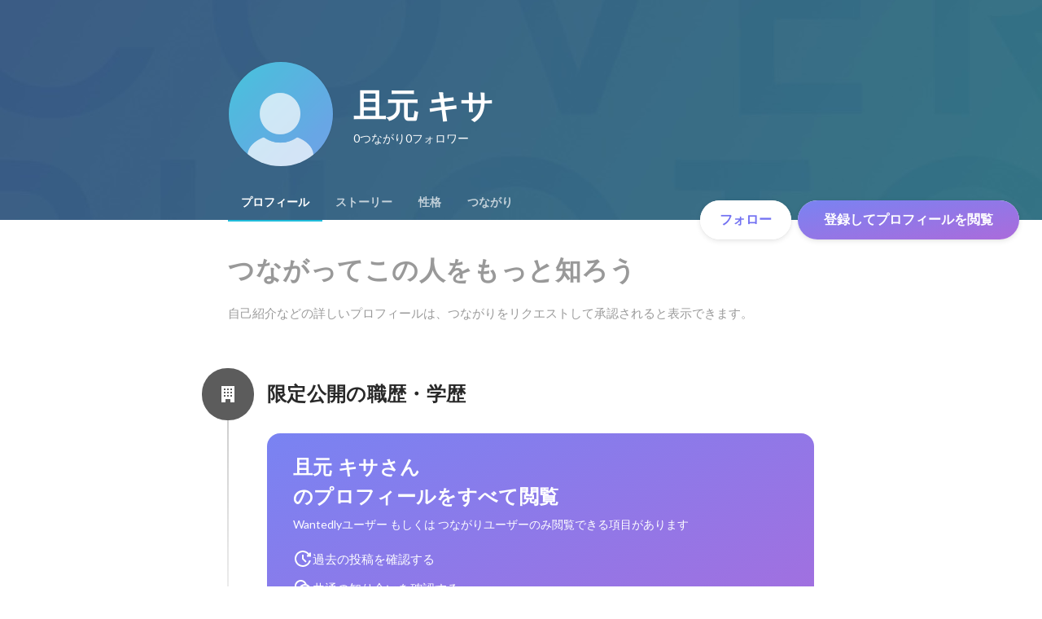

--- FILE ---
content_type: text/javascript
request_url: https://d3h6oc2shi7z5u.cloudfront.net/2d77e3c6aafb6afb1f50fb2475e1ad2cf85ddf43/_next/static/chunks/5131-1fea527fcf2d624d.js
body_size: 6079
content:
"use strict";(self.webpackChunk_N_E=self.webpackChunk_N_E||[]).push([[5131],{38080:function(t,e,n){n.d(e,{A:function(){return f}});var r=n(4942),i=n(45987),o=n(67294),u=n(32161),s=["flags"];function a(t,e){var n=Object.keys(t);if(Object.getOwnPropertySymbols){var r=Object.getOwnPropertySymbols(t);e&&(r=r.filter(function(e){return Object.getOwnPropertyDescriptor(t,e).enumerable})),n.push.apply(n,r)}return n}function c(t){for(var e=1;e<arguments.length;e++){var n=null!=arguments[e]?arguments[e]:{};e%2?a(Object(n),!0).forEach(function(e){(0,r.Z)(t,e,n[e])}):Object.getOwnPropertyDescriptors?Object.defineProperties(t,Object.getOwnPropertyDescriptors(n)):a(Object(n)).forEach(function(e){Object.defineProperty(t,e,Object.getOwnPropertyDescriptor(n,e))})}return t}var f=function(t,e,n){var r=(0,o.useContext)(u.Z),a=(0,o.useRef)(null);(0,o.useEffect)(function(){if(a.current){var e=a.current.key,n=a.current.value;a.current=null;var o=r.state,u=o.flags,f=(0,i.Z)(o,s),l=new Map(u);l.set(e,{v:n,t:"boolean",n:t,category:"experiment"}),r.updateState(c(c({},f),{},{flags:l}))}},[r,t]);var f=r.state.overrides.get(t);if(void 0!==f&&"boolean"===f.t&&null!==f.v)return f.v;var l="".concat(t,"-").concat(e),h=r.state.flags.get(l);if(void 0!==h&&"boolean"===h.t&&null!==h.v)return h.v;var d=r.state.flags.get(t);if(void 0!==d&&"boolean"===d.t&&null!==d.v)return d.v;var p=n();return a.current={key:l,value:p},p}},61087:function(t,e,n){n.d(e,{D:function(){return i}});var r=n(38080),i=function(t){var e=o(),n=(0,r.A)(t,"",function(){return!1});return e&&e.has("wtd_ff:".concat(t))?"true"===e.get("wtd_ff:".concat(t)):n},o=function(){if("undefined"==typeof window)return null;try{if(window.self!==window.top)return new URLSearchParams(window.location.search)}catch(t){return new URLSearchParams(window.location.search)}return null}},5471:function(t,e,n){n.d(e,{j:function(){return i}});var r=n(89351);function i(t){return null==t?{}:{boxShadow:"".concat((0,r.W)(t).join(","))}}},58782:function(t,e,n){n.d(e,{g:function(){return o}});var r=n(99650),i={R0:{borderRadius:"".concat((0,r.H)("R0"))},R2:{borderRadius:"".concat((0,r.H)("R2"))},R4:{borderRadius:"".concat((0,r.H)("R4"))},R8:{borderRadius:"".concat((0,r.H)("R8"))},R16:{borderRadius:"".concat((0,r.H)("R16"))},R32:{borderRadius:"".concat((0,r.H)("R32"))},R100:{borderRadius:"".concat((0,r.H)("R100"))},ROUND:{borderRadius:"".concat((0,r.H)("ROUND"))}};function o(t){return null==t?{}:i[t]}},96439:function(t,e,n){n.d(e,{Ai:function(){return a}});var r=n(66880),i=n(45987),o=n(67294),u=["styles"];function s(){return(s=Object.assign?Object.assign.bind():function(t){for(var e=1;e<arguments.length;e++){var n=arguments[e];for(var r in n)Object.prototype.hasOwnProperty.call(n,r)&&(t[r]=n[r])}return t}).apply(this,arguments)}var a=(0,r.E)({svg:function(t){t.styles;var e=(0,i.Z)(t,u);return o.createElement("svg",s({fill:"none",xmlns:"http://www.w3.org/2000/svg",viewBox:"0 0 24 24"},e),o.createElement("path",{d:"M11.9902 2c.9842 5.04085 4.9551 9.0149 9.9912 10-5.0361.9851-9.007 4.9592-9.9912 10C11.006 16.9592 7.04092 12.9851 2 12c5.04092-.9851 9.006-4.95919 9.9902-10zm7.208 0C20.7456 2.00009 22 3.25583 22 4.80469c-.0001 1.54879-1.2544 2.8046-2.8018 2.80469-1.5474 0-2.8016-1.25585-2.8017-2.80469C16.3965 3.25578 17.6508 2 19.1982 2z",fill:"currentColor"}))},displayName:"Ai"})},47295:function(t,e,n){n.d(e,{R:function(){return a}});var r=n(66880),i=n(45987),o=n(67294),u=["styles"];function s(){return(s=Object.assign?Object.assign.bind():function(t){for(var e=1;e<arguments.length;e++){var n=arguments[e];for(var r in n)Object.prototype.hasOwnProperty.call(n,r)&&(t[r]=n[r])}return t}).apply(this,arguments)}var a=(0,r.E)({svg:function(t){t.styles;var e=(0,i.Z)(t,u);return o.createElement("svg",s({fill:"none",xmlns:"http://www.w3.org/2000/svg",viewBox:"0 0 24 24"},e),o.createElement("path",{d:"M7.94 20h2.12l8-8-8-8H7.94l8 8-8 8z",fill:"currentColor"}))},displayName:"AngleRight"})},65498:function(t,e,n){n.d(e,{b:function(){return f}});var r=n(9992),i=n(45987),o=n(67294),u=["styles"];function s(){return(s=Object.assign?Object.assign.bind():function(t){for(var e=1;e<arguments.length;e++){var n=arguments[e];for(var r in n)Object.prototype.hasOwnProperty.call(n,r)&&(t[r]=n[r])}return t}).apply(this,arguments)}var a=["styles"];function c(){return(c=Object.assign?Object.assign.bind():function(t){for(var e=1;e<arguments.length;e++){var n=arguments[e];for(var r in n)Object.prototype.hasOwnProperty.call(n,r)&&(t[r]=n[r])}return t}).apply(this,arguments)}var f=(0,r.w)({outlinedSvg:function(t){t.styles;var e=(0,i.Z)(t,u);return o.createElement("svg",s({fill:"none",xmlns:"http://www.w3.org/2000/svg",viewBox:"0 0 24 24"},e),o.createElement("path",{d:"M12 5.98999c3.6728 0 6.9794 2.30083 8.3088 5.67391.0826.2096.083.4427.0008.6525C18.9886 15.6893 15.6727 17.99 12 17.99c-3.67318 0-6.98003-2.3013-8.30013-5.6749-.08178-.209-.08179-.4412.00003-.6502C5.02056 8.29129 8.33651 5.98999 12 5.98999zm0-1.5c-4.42461 0-8.3631 2.81582-9.82148 6.94541-.12666.3586-.12666.7506 0 1.1092C3.6369 16.6742 7.57539 19.49 12 19.49c4.4246 0 8.3631-2.8158 9.8215-6.9454.1266-.3586.1266-.7506 0-1.1092C20.3631 7.30581 16.4246 4.48999 12 4.48999z",fill:"currentColor"}),o.createElement("path",{d:"M9.01953 12.0002c.00013 1.6457 1.34457 2.9903 2.99027 2.9903 1.647-.0001 2.9795-1.3261 2.9795-2.9805v-.209l-1.5762.0088h-.0039c-.695-.0002-1.2099-.5669-1.21-1.2197V9.01001h-.1894c-1.6458 0-2.99027 1.34449-2.99027 2.99019zm4.67967-1.6923l1.5664-.0079h.0039c.6742 0 1.2196.5457 1.2198 1.2198v.4902c0 2.4855-2.0067 4.4804-4.4795 4.4805-2.47417 0-4.49014-2.0161-4.49027-4.4903 0-2.47417 2.01602-4.49019 4.49027-4.49019h.4697c.6741 0 1.2196.54564 1.2197 1.21973v1.57816z",fill:"currentColor"}))},filledSvg:function(t){t.styles;var e=(0,i.Z)(t,a);return o.createElement("svg",c({fill:"none",xmlns:"http://www.w3.org/2000/svg",viewBox:"0 0 24 24"},e),o.createElement("path",{d:"M12 5.98999c3.6728 0 6.9794 2.30083 8.3088 5.67391.0826.2096.083.4427.0008.6525C18.9886 15.6893 15.6727 17.99 12 17.99c-3.67318 0-6.98003-2.3013-8.30013-5.6749-.08178-.209-.08179-.4412.00003-.6502C5.02056 8.29129 8.33651 5.98999 12 5.98999zm0-1.5c-4.42461 0-8.3631 2.81582-9.82148 6.94541-.12666.3586-.12666.7506 0 1.1092C3.6369 16.6742 7.57539 19.49 12 19.49c4.4246 0 8.3631-2.8158 9.8215-6.9454.1266-.3586.1266-.7506 0-1.1092C20.3631 7.30581 16.4246 4.48999 12 4.48999z",fill:"currentColor"}),o.createElement("path",{d:"M15.49 10.99c.28 0 .5.22.5.5l.01.52c-.01 2.21-1.79 3.99-4 3.99s-4-1.79-4-4 1.79-4 4-4h.5c.28 0 .5.22.5.5v1.99c0 .28.21.5.49.5h2z",fill:"currentColor"}))},displayName:"Eye"})},74255:function(t,e,n){n.d(e,{l:function(){return d}});var r=n(1413),i=n(41451),o=n(86854),u=n(8477),s=n(29746),a=n(50194),c={default:"wui-tag-size-default",large:"wui-tag-size-large"},f=n(88584),l=n(40675),h=n(24261),d=(0,f.I)({defaultDisplayName:"Tag",touchArea:"tag",useClassNamesAndStyles:function(t){var e=(0,s.T)(t),n=(0,o.Z)(e,2),f=n[0],l=n[1],h=(0,a.F)(t),d=(0,o.Z)(h,2),p=d[0],v=d[1];return[u.s.apply(void 0,(0,i.Z)(f).concat((0,i.Z)(p),["wui-tag",c[t.size]])),(0,r.Z)((0,r.Z)({},l),v)]},uiPropNames:(0,r.Z)((0,r.Z)({size:"size"},l.D),h.tg)})},22979:function(t,e,n){n.d(e,{u:function(){return h}});var r=n(1413),i=n(41451),o=n(86854),u=n(8477),s=n(29746),a=n(50194),c=n(88584),f=n(40675),l=n(24261),h=(0,c.l)({defaultDisplayName:"Tooltip",useClassNamesAndStyles:function(t){var e=(0,s.T)(t),n=(0,o.Z)(e,2),c=n[0],f=n[1],l=(0,a.F)(t),h=(0,o.Z)(l,2),d=h[0],p=h[1];return[u.s.apply(void 0,(0,i.Z)(c).concat((0,i.Z)(d),["wui-tooltip"])),(0,r.Z)((0,r.Z)({},f),p)]},uiPropNames:(0,r.Z)((0,r.Z)({},f.D),l.tg)})("span",{})},98578:function(t,e,n){n.d(e,{l:function(){return f}});var r=n(86854),i=n(93467),o=n(35719),u=n(55863),s=n(67294),a=n(52439),c=function(t){if(t)return"number"==typeof t?t:{mainAxis:t.mainAxis,crossAxis:t.crossAxis}},f=function(t){var e=t.initialOpen,n=t.placement,f=t.offset,l=t.open,h=t.onOpenChange,d=t.delay;(0,s.useEffect)(function(){a.r&&(!l&&h||l&&!h)&&console.warn("open, onOpenChange の片方だけが指定されています. 両方を指定してください.")},[l,h]);var p=(0,s.useState)(void 0!==e&&e),v=(0,r.Z)(p,2),b=v[0],g=v[1],y=l||b,w=(0,o.YF)({open:y,onOpenChange:h||g,placement:n,middleware:[(0,i.cv)(c(f)),(0,i.RR)()]}),m=w.x,_=w.y,D=w.strategy,O=w.floating,E=w.reference,F=w.context,R=w.refs,C=w.update;(0,s.useEffect)(function(){if(R.reference.current&&R.floating.current&&y)return(0,u.Me)(R.reference.current,R.floating.current,C)},[y,C,R.reference,R.floating]);var x=(0,o.NI)([(0,o.XI)(F,{enabled:!0,delay:d,handleClose:(0,o.xp)()}),(0,o.qs)(F,{role:"tooltip"})]);return{tooltipRef:O,referenceRef:E,triggerRef:E,open:y,style:{top:null!=_?_:void 0,left:null!=m?m:void 0,position:D},getTooltipProps:x.getFloatingProps,getReferenceProps:x.getReferenceProps}}},55834:function(t,e,n){n.d(e,{o:function(){return o}});var r=n(67294),i=/(?:[\u2E80-\u2E99\u2E9B-\u2EF3\u2F00-\u2FD5\u3005\u3007\u3021-\u3029\u3038-\u303B\u3041-\u3096\u309D-\u309F\u30A1-\u30FA\u30FD-\u30FF\u31F0-\u31FF\u32D0-\u32FE\u3300-\u3357\u3400-\u4DBF\u4E00-\u9FFC\uF900-\uFA6D\uFA70-\uFAD9\uFF66-\uFF6F\uFF71-\uFF9D]|\uD81B[\uDFF0\uDFF1]|\uD82C[\uDC00-\uDD1E\uDD50-\uDD52\uDD64-\uDD67]|\uD83C\uDE00|[\uD840-\uD868\uD86A-\uD86C\uD86F-\uD872\uD874-\uD879\uD880-\uD883][\uDC00-\uDFFF]|\uD869[\uDC00-\uDEDD\uDF00-\uDFFF]|\uD86D[\uDC00-\uDF34\uDF40-\uDFFF]|\uD86E[\uDC00-\uDC1D\uDC20-\uDFFF]|\uD873[\uDC00-\uDEA1\uDEB0-\uDFFF]|\uD87A[\uDC00-\uDFE0]|\uD87E[\uDC00-\uDE1D]|\uD884[\uDC00-\uDF4A])+/g,o=function(t){var e=t.children,n=(0,r.useMemo)(function(){var t=null!=e?e:"";if("string"!=typeof t)throw Error("<TextSplitter> received children other than a string");return function(t){var e=[];i.lastIndex=0;for(var n=0,r=0;r<t.length&&!((n+=1)>t.length);){var o=i.exec(t);if(null===o){e.push({text:t.substring(r),pos:r,type:"narrow"});break}o.index>r&&e.push({text:t.substring(r,o.index),pos:r,type:"narrow"}),e.push({text:t.substring(o.index,o.index+o[0].length),pos:o.index,type:"wide"}),r=o.index+o[0].length}return e}(t)},[e]);return r.createElement(r.Fragment,null,n.map(function(t){return r.createElement("span",{className:"text-".concat(t.type),key:t.pos},t.text)}))}},7718:function(t,e,n){n.d(e,{a:function(){return o}});var r=n(86854),i=n(67294),o=function(){for(var t=arguments.length,e=Array(t),n=0;n<t;n++)e[n]=arguments[n];var o=e.join(", "),u=(0,i.useState)("undefined"==typeof window?null:window.matchMedia(o).matches),s=(0,r.Z)(u,2),a=s[0],c=s[1];return(0,i.useEffect)(function(){if("undefined"!=typeof window){var t=window.matchMedia(o);c(t.matches);var e=new AbortController;return t.addEventListener("change",function(t){return c(t.matches)},{signal:e.signal}),function(){return e.abort()}}},[o]),a}},91033:function(t,e,n){var r=function(){if("undefined"!=typeof Map)return Map;function t(t,e){var n=-1;return t.some(function(t,r){return t[0]===e&&(n=r,!0)}),n}return function(){function e(){this.__entries__=[]}return Object.defineProperty(e.prototype,"size",{get:function(){return this.__entries__.length},enumerable:!0,configurable:!0}),e.prototype.get=function(e){var n=t(this.__entries__,e),r=this.__entries__[n];return r&&r[1]},e.prototype.set=function(e,n){var r=t(this.__entries__,e);~r?this.__entries__[r][1]=n:this.__entries__.push([e,n])},e.prototype.delete=function(e){var n=this.__entries__,r=t(n,e);~r&&n.splice(r,1)},e.prototype.has=function(e){return!!~t(this.__entries__,e)},e.prototype.clear=function(){this.__entries__.splice(0)},e.prototype.forEach=function(t,e){void 0===e&&(e=null);for(var n=0,r=this.__entries__;n<r.length;n++){var i=r[n];t.call(e,i[1],i[0])}},e}()}(),i="undefined"!=typeof window&&"undefined"!=typeof document&&window.document===document,o=void 0!==n.g&&n.g.Math===Math?n.g:"undefined"!=typeof self&&self.Math===Math?self:"undefined"!=typeof window&&window.Math===Math?window:Function("return this")(),u="function"==typeof requestAnimationFrame?requestAnimationFrame.bind(o):function(t){return setTimeout(function(){return t(Date.now())},1e3/60)},s=["top","right","bottom","left","width","height","size","weight"],a="undefined"!=typeof MutationObserver,c=function(){function t(){this.connected_=!1,this.mutationEventsAdded_=!1,this.mutationsObserver_=null,this.observers_=[],this.onTransitionEnd_=this.onTransitionEnd_.bind(this),this.refresh=function(t,e){var n=!1,r=!1,i=0;function o(){n&&(n=!1,t()),r&&a()}function s(){u(o)}function a(){var t=Date.now();if(n){if(t-i<2)return;r=!0}else n=!0,r=!1,setTimeout(s,20);i=t}return a}(this.refresh.bind(this),0)}return t.prototype.addObserver=function(t){~this.observers_.indexOf(t)||this.observers_.push(t),this.connected_||this.connect_()},t.prototype.removeObserver=function(t){var e=this.observers_,n=e.indexOf(t);~n&&e.splice(n,1),!e.length&&this.connected_&&this.disconnect_()},t.prototype.refresh=function(){this.updateObservers_()&&this.refresh()},t.prototype.updateObservers_=function(){var t=this.observers_.filter(function(t){return t.gatherActive(),t.hasActive()});return t.forEach(function(t){return t.broadcastActive()}),t.length>0},t.prototype.connect_=function(){i&&!this.connected_&&(document.addEventListener("transitionend",this.onTransitionEnd_),window.addEventListener("resize",this.refresh),a?(this.mutationsObserver_=new MutationObserver(this.refresh),this.mutationsObserver_.observe(document,{attributes:!0,childList:!0,characterData:!0,subtree:!0})):(document.addEventListener("DOMSubtreeModified",this.refresh),this.mutationEventsAdded_=!0),this.connected_=!0)},t.prototype.disconnect_=function(){i&&this.connected_&&(document.removeEventListener("transitionend",this.onTransitionEnd_),window.removeEventListener("resize",this.refresh),this.mutationsObserver_&&this.mutationsObserver_.disconnect(),this.mutationEventsAdded_&&document.removeEventListener("DOMSubtreeModified",this.refresh),this.mutationsObserver_=null,this.mutationEventsAdded_=!1,this.connected_=!1)},t.prototype.onTransitionEnd_=function(t){var e=t.propertyName,n=void 0===e?"":e;s.some(function(t){return!!~n.indexOf(t)})&&this.refresh()},t.getInstance=function(){return this.instance_||(this.instance_=new t),this.instance_},t.instance_=null,t}(),f=function(t,e){for(var n=0,r=Object.keys(e);n<r.length;n++){var i=r[n];Object.defineProperty(t,i,{value:e[i],enumerable:!1,writable:!1,configurable:!0})}return t},l=function(t){return t&&t.ownerDocument&&t.ownerDocument.defaultView||o},h=b(0,0,0,0);function d(t){return parseFloat(t)||0}function p(t){for(var e=[],n=1;n<arguments.length;n++)e[n-1]=arguments[n];return e.reduce(function(e,n){return e+d(t["border-"+n+"-width"])},0)}var v="undefined"!=typeof SVGGraphicsElement?function(t){return t instanceof l(t).SVGGraphicsElement}:function(t){return t instanceof l(t).SVGElement&&"function"==typeof t.getBBox};function b(t,e,n,r){return{x:t,y:e,width:n,height:r}}var g=function(){function t(t){this.broadcastWidth=0,this.broadcastHeight=0,this.contentRect_=b(0,0,0,0),this.target=t}return t.prototype.isActive=function(){var t=function(t){if(!i)return h;if(v(t)){var e;return b(0,0,(e=t.getBBox()).width,e.height)}return function(t){var e=t.clientWidth,n=t.clientHeight;if(!e&&!n)return h;var r=l(t).getComputedStyle(t),i=function(t){for(var e={},n=0,r=["top","right","bottom","left"];n<r.length;n++){var i=r[n],o=t["padding-"+i];e[i]=d(o)}return e}(r),o=i.left+i.right,u=i.top+i.bottom,s=d(r.width),a=d(r.height);if("border-box"===r.boxSizing&&(Math.round(s+o)!==e&&(s-=p(r,"left","right")+o),Math.round(a+u)!==n&&(a-=p(r,"top","bottom")+u)),t!==l(t).document.documentElement){var c=Math.round(s+o)-e,f=Math.round(a+u)-n;1!==Math.abs(c)&&(s-=c),1!==Math.abs(f)&&(a-=f)}return b(i.left,i.top,s,a)}(t)}(this.target);return this.contentRect_=t,t.width!==this.broadcastWidth||t.height!==this.broadcastHeight},t.prototype.broadcastRect=function(){var t=this.contentRect_;return this.broadcastWidth=t.width,this.broadcastHeight=t.height,t},t}(),y=function(t,e){var n,r,i,o,u,s=(n=e.x,r=e.y,i=e.width,o=e.height,f(u=Object.create(("undefined"!=typeof DOMRectReadOnly?DOMRectReadOnly:Object).prototype),{x:n,y:r,width:i,height:o,top:r,right:n+i,bottom:o+r,left:n}),u);f(this,{target:t,contentRect:s})},w=function(){function t(t,e,n){if(this.activeObservations_=[],this.observations_=new r,"function"!=typeof t)throw TypeError("The callback provided as parameter 1 is not a function.");this.callback_=t,this.controller_=e,this.callbackCtx_=n}return t.prototype.observe=function(t){if(!arguments.length)throw TypeError("1 argument required, but only 0 present.");if("undefined"!=typeof Element&&Element instanceof Object){if(!(t instanceof l(t).Element))throw TypeError('parameter 1 is not of type "Element".');var e=this.observations_;e.has(t)||(e.set(t,new g(t)),this.controller_.addObserver(this),this.controller_.refresh())}},t.prototype.unobserve=function(t){if(!arguments.length)throw TypeError("1 argument required, but only 0 present.");if("undefined"!=typeof Element&&Element instanceof Object){if(!(t instanceof l(t).Element))throw TypeError('parameter 1 is not of type "Element".');var e=this.observations_;e.has(t)&&(e.delete(t),e.size||this.controller_.removeObserver(this))}},t.prototype.disconnect=function(){this.clearActive(),this.observations_.clear(),this.controller_.removeObserver(this)},t.prototype.gatherActive=function(){var t=this;this.clearActive(),this.observations_.forEach(function(e){e.isActive()&&t.activeObservations_.push(e)})},t.prototype.broadcastActive=function(){if(this.hasActive()){var t=this.callbackCtx_,e=this.activeObservations_.map(function(t){return new y(t.target,t.broadcastRect())});this.callback_.call(t,e,t),this.clearActive()}},t.prototype.clearActive=function(){this.activeObservations_.splice(0)},t.prototype.hasActive=function(){return this.activeObservations_.length>0},t}(),m="undefined"!=typeof WeakMap?new WeakMap:new r,_=function t(e){if(!(this instanceof t))throw TypeError("Cannot call a class as a function.");if(!arguments.length)throw TypeError("1 argument required, but only 0 present.");var n=new w(e,c.getInstance(),this);m.set(this,n)};["observe","unobserve","disconnect"].forEach(function(t){_.prototype[t]=function(){var e;return(e=m.get(this))[t].apply(e,arguments)}});var D=void 0!==o.ResizeObserver?o.ResizeObserver:_;e.Z=D},77191:function(t,e,n){n.d(e,{Z:function(){return r}});function r(t){if(null==t)throw TypeError("Cannot destructure "+t)}},71383:function(t,e,n){n.d(e,{Z:function(){return r}});function r(t,e){return e||(e=t.slice(0)),Object.freeze(Object.defineProperties(t,{raw:{value:Object.freeze(e)}}))}}}]);
//# sourceMappingURL=5131-1fea527fcf2d624d.js.map

--- FILE ---
content_type: text/javascript
request_url: https://d3h6oc2shi7z5u.cloudfront.net/2d77e3c6aafb6afb1f50fb2475e1ad2cf85ddf43/_next/static/chunks/3456-8d3d2d394be7b6bb.js
body_size: 12958
content:
(self.webpackChunk_N_E=self.webpackChunk_N_E||[]).push([[3456],{19498:function(t,e,n){"use strict";n.d(e,{S:function(){return l}});var r=n(15671),o=n(43144),a=n(82963),i=n(61120),u=n(60136),c=n(4942);function s(){try{var t=!Boolean.prototype.valueOf.call(Reflect.construct(Boolean,[],function(){}))}catch(t){}return(s=function(){return!!t})()}var l=function(t){function e(){(0,r.Z)(this,e);for(var t,n,o,u=arguments.length,l=Array(u),f=0;f<u;f++)l[f]=arguments[f];return n=e,o=[].concat(l),n=(0,i.Z)(n),t=(0,a.Z)(this,s()?Reflect.construct(n,o||[],(0,i.Z)(this).constructor):n.apply(this,o)),(0,c.Z)(t,"state",{hasError:!1}),t}return(0,u.Z)(e,t),(0,o.Z)(e,[{key:"componentDidCatch",value:function(t,e){var n,r;null===(n=(r=this.props).onCatch)||void 0===n||n.call(r,t,e)}},{key:"render",value:function(){var t=this.props.children;return this.state.hasError?null:t}}],[{key:"getDerivedStateFromError",value:function(t){return{hasError:!0}}}])}(n(67294).PureComponent)},89416:function(t,e,n){"use strict";n.d(e,{_:function(){return o},z:function(){return a}});var r=n(67294),o=(0,r.createContext)(null),a=function(){var t=(0,r.useContext)(o);if(!t)throw Error("must set to env by AppEnvContext.Provider");return t.env}},22863:function(t,e,n){"use strict";n.d(e,{m:function(){return i}});var r=n(67294),o=n(89416),a=n(43619),i=function(){var t=(0,o.z)();return(0,r.useMemo)(function(){return{visitApiClient:new a.u(t)}},[t])}},54415:function(t,e,n){"use strict";n.d(e,{h:function(){return u}});var r=n(86854),o=n(92028),a=n.n(o),i=n(67294),u=function(t){var e=(0,i.useState)(a().factory(t)),n=(0,r.Z)(e,2),o=n[0],u=n[1];return(0,i.useEffect)(function(){u(a().factory(t))},[t]),o}},22579:function(t,e,n){"use strict";n.d(e,{K:function(){return r}});var r={visit:{development:"http://localhost:3000",sandbox:"https://sandbox.wantedly.com",qa:"https://qa.wantedly.com",production:"https://www.wantedly.com"},perk:{development:"http://localhost:3039",sandbox:"https://perk-sandbox.wantedly.com",qa:"https://perk-qa.wantedly.com",production:"https://perk.wantedly.com/"},accounts:{development:"http://localhost:3002",sandbox:"https://accounts-sandbox.wantedly.com",qa:"https://accounts-qa.wantedly.com",production:"https://accounts.wantedly.com"},adminFrontend:{development:"http://localhost:3031",sandbox:"https://admin-sandbox.wantedly.com",qa:"https://admin-qa.wantedly.com",production:"https://admin.wantedly.com"}}},43619:function(t,e,n){"use strict";n.d(e,{u:function(){return Z}});var r=n(4942),o=n(15861),a=n(15671),i=n(43144),u=n(82963),c=n(61120),s=n(60136),l=n(64687),f=n.n(l),d=n(48492);function p(){try{var t=!Boolean.prototype.valueOf.call(Reflect.construct(Boolean,[],function(){}))}catch(t){}return(p=function(){return!!t})()}var h=function(t){function e(t,n){var o,i,s;return(0,a.Z)(this,e),i=e,s=[t],i=(0,c.Z)(i),o=(0,u.Z)(this,p()?Reflect.construct(i,s||[],(0,c.Z)(this).constructor):i.apply(this,s)),(0,r.Z)(o,"res",void 0),o.name="HttpError",o.message=t,o.res=n,o}return(0,s.Z)(e,t),(0,i.Z)(e,[{key:"response",get:function(){return this.res}}])}((0,n(88467).Z)(Error)),v=function(t){if(t.ok||t.redirected)return t;switch(t.status){case 400:throw new h("Bad Request",t);case 401:throw new h("Unauthorized",t);case 402:throw new h("Payment Required",t);case 403:throw new h("Forbidden",t);case 404:throw new h("Not Found",t);case 405:throw new h("Method Not Allowed",t);case 406:throw new h("Not Acceptable",t);case 407:throw new h("Proxy Authentication Required",t);case 408:throw new h("Request Timeout",t);case 409:throw new h("Conflict",t);case 410:throw new h("Gone",t);case 411:throw new h("Length Required",t);case 412:throw new h("Precondition Failed",t);case 413:throw new h("Payload Too Large",t);case 414:throw new h("URI Too Long",t);case 415:throw new h("Unsupported Media Type",t);case 416:throw new h("Range Not Satisfiable",t);case 417:throw new h("Expectation Failed",t);case 418:throw new h("I'm a teapot",t);case 421:throw new h("Misdirected Request",t);case 422:throw new h("Unprocessable Entity",t);case 423:throw new h("Locked",t);case 424:throw new h("Failed Dependency",t);case 425:throw new h("Too Early",t);case 426:throw new h("Upgrade Required",t);case 428:throw new h("Precondition Required",t);case 429:throw new h("Too Many Requests",t);case 431:throw new h("Request Header Fields Too Large",t);case 451:throw new h("Unavailable For Legal Reasons",t);case 500:throw new h("Internal Server Error",t);case 501:throw new h("Not Implemented",t);case 502:throw new h("Bad Gateway",t);case 503:throw new h("Service Unavailable",t);case 504:throw new h("Gateway Timeout",t);case 505:throw new h("HTTP Version Not Supported",t);case 506:throw new h("Variant Also Negotiates",t);case 507:throw new h("Insufficient Storage",t);case 508:throw new h("Loop Detected",t);case 510:throw new h("Not Extended",t);case 511:throw new h("Network Authentication Required",t);default:throw new h("Unexpected Error",t)}},y=function(t,e){return fetch(t,e).catch(function(t){throw t}).then(v)},b=n(22579),m=n(81501),w=(0,i.Z)(function t(e,n){(0,a.Z)(this,t),(0,r.Z)(this,"apiHost",void 0),this.apiHost=(0,m.s)(b.K[e][n],n)},[{key:"getApiHost",value:function(){return this.apiHost}}]);function g(t,e){var n=Object.keys(t);if(Object.getOwnPropertySymbols){var r=Object.getOwnPropertySymbols(t);e&&(r=r.filter(function(e){return Object.getOwnPropertyDescriptor(t,e).enumerable})),n.push.apply(n,r)}return n}function x(t){for(var e=1;e<arguments.length;e++){var n=null!=arguments[e]?arguments[e]:{};e%2?g(Object(n),!0).forEach(function(e){(0,r.Z)(t,e,n[e])}):Object.getOwnPropertyDescriptors?Object.defineProperties(t,Object.getOwnPropertyDescriptors(n)):g(Object(n)).forEach(function(e){Object.defineProperty(t,e,Object.getOwnPropertyDescriptor(n,e))})}return t}function k(){try{var t=!Boolean.prototype.valueOf.call(Reflect.construct(Boolean,[],function(){}))}catch(t){}return(k=function(){return!!t})()}var A={mode:"cors",headers:{Accept:"application/json","Content-Type":"application/json"}},Z=function(t){var e,n,r,l,p,h,v,b,m,w,g,Z,E,D,C,O,_,F,S;function j(t){var e,n;return(0,a.Z)(this,j),e=j,n=["visit",t],e=(0,c.Z)(e),(0,u.Z)(this,k()?Reflect.construct(e,n||[],(0,c.Z)(this).constructor):e.apply(this,n))}return(0,s.Z)(j,t),(0,i.Z)(j,[{key:"getJobs",value:(e=(0,o.Z)(f().mark(function t(){var e,n,r,o;return f().wrap(function(t){for(;;)switch(t.prev=t.next){case 0:return e="company_id,job_id,role,selected,user_id",n="".concat(this.getApiHost(),"/api/v2/jobs?fields=").concat(e),t.next=4,fetch(n,x(x({},A),{},{method:"GET",credentials:"include"}));case 4:return r=t.sent,t.next=7,r.json();case 7:return o=t.sent,t.abrupt("return",(0,d.C)(o,"camelCase"));case 9:case"end":return t.stop()}},t,this)})),function(){return e.apply(this,arguments)})},{key:"getUser",value:(n=(0,o.Z)(f().mark(function t(e){var n,r,o,a,i;return f().wrap(function(t){for(;;)switch(t.prev=t.next){case 0:return n="id,name,avatar.url",r="avatar",o="".concat(this.getApiHost(),"/api/v2/users/").concat(e,"?fields=").concat(n,"&include=").concat(r),t.next=5,fetch(o,x(x({},A),{},{method:"GET"}));case 5:return a=t.sent,t.next=8,a.json();case 8:return i=t.sent,t.abrupt("return",(0,d.C)(i,"camelCase"));case 10:case"end":return t.stop()}},t,this)})),function(t){return n.apply(this,arguments)})},{key:"getCompany",value:(r=(0,o.Z)(f().mark(function t(e){var n,r,o,a,i;return f().wrap(function(t){for(;;)switch(t.prev=t.next){case 0:return n="id,name,avatar.url,company_path",r="avatar",o="".concat(this.getApiHost(),"/api/v2/companies/").concat(e,"?fields=").concat(n,"&include=").concat(r),t.next=5,fetch(o,x(x({},A),{},{method:"GET"}));case 5:return a=t.sent,t.next=8,a.json();case 8:return i=t.sent,t.abrupt("return",(0,d.C)(i,"camelCase"));case 10:case"end":return t.stop()}},t,this)})),function(t){return r.apply(this,arguments)})},{key:"getConnectionRequests",value:(l=(0,o.Z)(f().mark(function t(){var e,n,r;return f().wrap(function(t){for(;;)switch(t.prev=t.next){case 0:if(this.getApiHost()){t.next=2;break}return t.abrupt("return",{friendRequestCount:0,friendRequests:[]});case 2:return e="".concat(this.getApiHost(),"/user/friends/requested.json"),t.next=5,fetch(e,x(x({},A),{},{credentials:"include"}));case 5:if(204!==(n=t.sent).status){t.next=8;break}return t.abrupt("return",{friendRequestCount:0,friendRequests:[]});case 8:return t.next=10,n.json();case 10:return r=t.sent,t.abrupt("return",(0,d.C)(r,"camelCase"));case 12:case"end":return t.stop()}},t,this)})),function(){return l.apply(this,arguments)})},{key:"acceptConnectionRequest",value:(p=(0,o.Z)(f().mark(function t(e){var n,r;return f().wrap(function(t){for(;;)switch(t.prev=t.next){case 0:if(this.getApiHost()){t.next=2;break}return t.abrupt("return",!1);case 2:return n="".concat(this.getApiHost(),"/user/friend_requests/").concat(e,"/accept"),t.next=5,fetch(n,x(x({},A),{},{method:"PATCH",credentials:"include"}));case 5:return r=t.sent,t.abrupt("return",200===r.status);case 7:case"end":return t.stop()}},t,this)})),function(t){return p.apply(this,arguments)})},{key:"rejectConnectionRequest",value:(h=(0,o.Z)(f().mark(function t(e){var n,r;return f().wrap(function(t){for(;;)switch(t.prev=t.next){case 0:if(this.getApiHost()){t.next=2;break}return t.abrupt("return",!1);case 2:return n="".concat(this.getApiHost(),"/user/friend_requests/").concat(e,"/reject"),t.next=5,fetch(n,x(x({},A),{},{method:"PATCH",credentials:"include"}));case 5:return r=t.sent,t.abrupt("return",200===r.status);case 7:case"end":return t.stop()}},t,this)})),function(t){return h.apply(this,arguments)})},{key:"getPymk",value:(v=(0,o.Z)(f().mark(function t(){var e,n,r;return f().wrap(function(t){for(;;)switch(t.prev=t.next){case 0:if(this.getApiHost()){t.next=2;break}return t.abrupt("return",{connectSuggestions:[]});case 2:return e="".concat(this.getApiHost(),"/user/connect_suggestions"),t.next=5,fetch(e,x(x({},A),{},{method:"GET",credentials:"include"}));case 5:return n=t.sent,t.next=8,n.json();case 8:return r=t.sent,t.abrupt("return",(0,d.C)(r,"camelCase"));case 10:case"end":return t.stop()}},t,this)})),function(){return v.apply(this,arguments)})},{key:"sendConnectionRequest",value:(b=(0,o.Z)(f().mark(function t(e){var n,r;return f().wrap(function(t){for(;;)switch(t.prev=t.next){case 0:if(this.getApiHost()){t.next=2;break}return t.abrupt("return",!1);case 2:return n="".concat(this.getApiHost(),"/user/connection_requests"),t.next=5,fetch(n,x(x({},A),{},{method:"POST",credentials:"include",body:JSON.stringify({target_user_id:e})}));case 5:return r=t.sent,t.abrupt("return",201===r.status);case 7:case"end":return t.stop()}},t,this)})),function(t){return b.apply(this,arguments)})},{key:"getProjectMessages",value:(m=(0,o.Z)(f().mark(function t(e,n){var r,o,a;return f().wrap(function(t){for(;;)switch(t.prev=t.next){case 0:if(this.getApiHost()){t.next=2;break}return t.abrupt("return",{unreadCount:0,notifications:[],canSendAdditionalMessage:!1});case 2:return r="user"===n?"".concat(this.getApiHost(),"/notifications/project_messages.json?page=").concat(e):"".concat(this.getApiHost(),"/enterprise/notifications/project_messages.json?page=").concat(e),t.next=5,fetch(r,x(x({},A),{},{credentials:"include"}));case 5:if(204!==(o=t.sent).status){t.next=8;break}return t.abrupt("return",{unreadCount:0,notifications:[],canSendAdditionalMessage:!1});case 8:return t.next=10,o.json();case 10:return a=t.sent,t.abrupt("return",(0,d.C)(a,"camelCase"));case 12:case"end":return t.stop()}},t,this)})),function(t,e){return m.apply(this,arguments)})},{key:"getRecentNotifications",value:(w=(0,o.Z)(f().mark(function t(e,n){var r,o,a;return f().wrap(function(t){for(;;)switch(t.prev=t.next){case 0:if(this.getApiHost()){t.next=2;break}return t.abrupt("return",{unreadCount:0,notifications:[]});case 2:return r="user"===n?"".concat(this.getApiHost(),"/notifications/recent.json?page=").concat(e):"".concat(this.getApiHost(),"/enterprise/notifications/recent.json?page=").concat(e),t.next=5,fetch(r,x(x({},A),{},{credentials:"include"}));case 5:if(204!==(o=t.sent).status){t.next=8;break}return t.abrupt("return",{unreadCount:0,notifications:[]});case 8:return t.next=10,o.json();case 10:return a=t.sent,t.abrupt("return",(0,d.C)(a,"camelCase"));case 12:case"end":return t.stop()}},t,this)})),function(t,e){return w.apply(this,arguments)})},{key:"searchAutoComplete",value:(g=(0,o.Z)(f().mark(function t(e){var n,r,o;return f().wrap(function(t){for(;;)switch(t.prev=t.next){case 0:return n="".concat(this.getApiHost(),"/api/v2/user_context/global_search"),t.next=3,fetch("".concat(n,"?query=").concat(e),x(x({},A),{},{method:"GET",credentials:"include"}));case 3:return r=t.sent,t.next=6,r.json();case 6:return o=t.sent,t.abrupt("return",(0,d.C)(o,"camelCase"));case 8:case"end":return t.stop()}},t,this)})),function(t){return g.apply(this,arguments)})},{key:"markAllAsRead",value:(Z=(0,o.Z)(f().mark(function t(e){var n;return f().wrap(function(t){for(;;)switch(t.prev=t.next){case 0:return n="user"===e?"".concat(this.getApiHost(),"/notifications/mark_all_as_read"):"".concat(this.getApiHost(),"/enterprise/notifications/mark_all_as_read"),t.next=3,fetch(n,x(x({},A),{},{method:"PATCH",credentials:"include"}));case 3:case"end":return t.stop()}},t,this)})),function(t){return Z.apply(this,arguments)})},{key:"markAllAsClicked",value:(E=(0,o.Z)(f().mark(function t(e){var n;return f().wrap(function(t){for(;;)switch(t.prev=t.next){case 0:return n="user"===e?"".concat(this.getApiHost(),"/notifications/mark_all_as_clicked"):"".concat(this.getApiHost(),"/enterprise/notifications/mark_all_as_clicked"),t.next=3,fetch(n,x(x({},A),{},{method:"PATCH",credentials:"include"}));case 3:case"end":return t.stop()}},t,this)})),function(t){return E.apply(this,arguments)})},{key:"getLoginMissionContent",value:(D=(0,o.Z)(f().mark(function t(){var e,n,r;return f().wrap(function(t){for(;;)switch(t.prev=t.next){case 0:if(this.getApiHost()){t.next=2;break}return t.abrupt("return",{loginMissionReports:{userName:"",notificationCount:0,reports:[]},loginMissionAction:void 0});case 2:return e="".concat(this.getApiHost(),"/notifications/login_mission.json"),t.next=5,fetch(e,x(x({},A),{},{method:"GET",credentials:"include"}));case 5:return n=t.sent,t.next=8,n.json();case 8:return r=t.sent,t.abrupt("return",(0,d.C)(r,"camelCase"));case 10:case"end":return t.stop()}},t,this)})),function(){return D.apply(this,arguments)})},{key:"updateLoginMissionReport",value:(C=(0,o.Z)(f().mark(function t(e,n){var r;return f().wrap(function(t){for(;;)switch(t.prev=t.next){case 0:if(this.getApiHost()){t.next=2;break}return t.abrupt("return");case 2:return r="".concat(this.getApiHost(),"/notifications/login_mission_report/").concat(e,"?user_action=").concat(n),t.next=5,fetch(r,x(x({},A),{},{method:"PATCH",credentials:"include"}));case 5:case"end":return t.stop()}},t,this)})),function(t,e){return C.apply(this,arguments)})},{key:"updateLoginMissionAction",value:(O=(0,o.Z)(f().mark(function t(e,n){var r;return f().wrap(function(t){for(;;)switch(t.prev=t.next){case 0:if(this.getApiHost()){t.next=2;break}return t.abrupt("return");case 2:return r="".concat(this.getApiHost(),"/notifications/login_mission_action/").concat(e,"?user_action=").concat(n),t.next=5,fetch(r,x(x({},A),{},{method:"PATCH",credentials:"include"}));case 5:case"end":return t.stop()}},t,this)})),function(t,e){return O.apply(this,arguments)})},{key:"updateLocale",value:(_=(0,o.Z)(f().mark(function t(e){var n,r;return f().wrap(function(t){for(;;)switch(t.prev=t.next){case 0:if(this.getApiHost()){t.next=2;break}return t.abrupt("return",!1);case 2:return n="".concat(this.getApiHost(),"/user/preference/locale"),t.next=5,y(n,x(x({},A),{},{method:"PUT",credentials:"include",body:JSON.stringify({locale:e})}));case 5:return r=t.sent,t.abrupt("return",200===r.status);case 7:case"end":return t.stop()}},t,this)})),function(t){return _.apply(this,arguments)})},{key:"updateCountry",value:(F=(0,o.Z)(f().mark(function t(e){var n,r;return f().wrap(function(t){for(;;)switch(t.prev=t.next){case 0:if(this.getApiHost()){t.next=2;break}return t.abrupt("return",!1);case 2:return n="".concat(this.getApiHost(),"/user/preference/country"),t.next=5,y(n,x(x({},A),{},{method:"PUT",credentials:"include",body:JSON.stringify({country:e})}));case 5:return r=t.sent,t.abrupt("return",200===r.status);case 7:case"end":return t.stop()}},t,this)})),function(t){return F.apply(this,arguments)})},{key:"sendFeedback",value:(S=(0,o.Z)(f().mark(function t(e){var n,r;return f().wrap(function(t){for(;;)switch(t.prev=t.next){case 0:if(this.getApiHost()){t.next=2;break}return t.abrupt("return",!1);case 2:return n="".concat(this.getApiHost(),"/feedbacks"),t.next=5,y(n,x(x({},A),{},{method:"POST",credentials:"include",body:JSON.stringify({human:!0,message:e})}));case 5:return r=t.sent,t.abrupt("return",200===r.status);case 7:case"end":return t.stop()}},t,this)})),function(t){return S.apply(this,arguments)})}])}(w)},92712:function(t,e,n){"use strict";n.d(e,{S:function(){return s}});var r=n(43144),o=n(15671),a=n(82963),i=n(61120),u=n(60136);function c(){try{var t=!Boolean.prototype.valueOf.call(Reflect.construct(Boolean,[],function(){}))}catch(t){}return(c=function(){return!!t})()}var s=function(t){function e(t){var n,r;return(0,o.Z)(this,e),n=e,r=["Unreachable case: ".concat(t)],n=(0,i.Z)(n),(0,a.Z)(this,c()?Reflect.construct(n,r||[],(0,i.Z)(this).constructor):n.apply(this,r))}return(0,u.Z)(e,t),(0,r.Z)(e)}((0,n(88467).Z)(Error))},81501:function(t,e,n){"use strict";n.d(e,{s:function(){return o}});var r=/^https:\/\/(?:([A-z\d-]+)\.)?(?:[A-z\d]+-)?(?:qa|sandbox)\.wantedly\.com\/?$/,o=function(t,e){if("production"===e||void 0===window)return t;var n=window.location.origin.toLowerCase(),o=r.exec(n);if(null===o)return t;var a=o[1];if(void 0===a)return t;var i=new URL(t);return i.hostname="".concat(a,".").concat(i.hostname),i.toString().replace(/\/$/,"")}},48492:function(t,e,n){"use strict";n.d(e,{C:function(){return s}});var r=n(86854),o=n(71002),a=n(68929),i=n.n(a),u=n(11865),c=n.n(u);function s(t,e){var n="camelCase"===e?function(t,e){return i()(e)}:"snake_case"===e?function(t,e){return c()(e)}:e;return function t(e){if(Array.isArray(e))return e.map(function(e){return t(e)});if("object"===(0,o.Z)(e)&&null!==e&&!Array.isArray(e)){var a={};return Object.entries(e).map(function(e){var o=(0,r.Z)(e,2),i=o[0],u=o[1];a[n(u,i)]=t(u)}),a}return e}(t)}},76070:function(t,e,n){"use strict";n.d(e,{X:function(){return f},g:function(){return u}});var r=n(4942),o=n(1413),a=n(83337),i=n(83281);function u(t,e){if(null==e)return c[t];var n,r=(0,a.BN)(t);return(e.overrides&&(r={laptop:(0,o.Z)((0,o.Z)({},r.laptop),e.overrides),mobile:(0,o.Z)((0,o.Z)({},r.mobile),e.overrides)}),null==e.device)?l(r,{charWidth:e.charWidth}):f(null!==(n=r[e.device])&&void 0!==n?n:r.laptop,{charWidth:e.charWidth})}var c={title:s("title"),catch1:s("catch1"),catch2:s("catch2"),catch3:s("catch3"),headline1:s("headline1"),headline2:s("headline2"),headline3:s("headline3"),subhead:s("subhead"),leading:s("leading"),body1:s("body1"),body2:s("body2"),caption:s("caption"),button:s("button")};function s(t){return l((0,a.BN)(t))}function l(t){var e=arguments.length>1&&void 0!==arguments[1]?arguments[1]:{};return(0,o.Z)((0,o.Z)({},f(t.laptop,e)),{},(0,r.Z)({},"@media ".concat(i.B.mobile),(0,o.Z)({},f(t.mobile,e))))}function f(t){var e=arguments.length>1&&void 0!==arguments[1]?arguments[1]:{},n={common:(0,o.Z)({fontFamily:"".concat(t.fontFamily),fontSize:"".concat(t.fontSize,"px"),fontWeight:t.fontWeight,lineHeight:"".concat(t.lineHeight,"px")},t.letterSpacing?{letterSpacing:"".concat(t.letterSpacing,"px")}:{}),narrow:{fontSize:"".concat(t.fontSize,"px"),fontWeight:t.fontWeight},wide:{fontSize:"".concat(t.fontSizeJa,"px"),fontWeight:t.fontWeightJa}};return e.charWidth?(0,o.Z)((0,o.Z)({},n.common),n[e.charWidth]):(0,o.Z)((0,o.Z)({},n.common),{},{":lang(en), .text-narrow":(0,o.Z)({},n.narrow),":lang(ja), .text-wide":(0,o.Z)({},n.wide)})}},26005:function(t,e,n){"use strict";n.d(e,{zx:function(){return h},ZP:function(){return v},ax:function(){return p}});var r=n(1413),o=n(41451),a=n(86854),i=n(8477),u=n(29746),c=n(50194),s={xlarge:"wui-button-xlarge",large:"wui-button-large",medium:"wui-button-medium",small:"wui-button-small",xsmall:"wui-button-xsmall"},l=n(88584),f=n(40675),d=n(24261),p=(0,l.I)({defaultDisplayName:"Button",touchArea:"button",useClassNamesAndStyles:function(t){var e=(0,u.T)(t),n=(0,a.Z)(e,2),l=n[0],f=n[1],d=(0,c.F)(t),p=(0,a.Z)(d,2),h=p[0],v=p[1];return[i.s.apply(void 0,(0,o.Z)(l).concat((0,o.Z)(h),["wui-button",s[t.size]])),(0,r.Z)((0,r.Z)({},f),v)]},uiPropNames:(0,r.Z)((0,r.Z)({size:"size"},f.D),d.tg)}),h=p("button",{}),v=p("a",{})},29589:function(t,e,n){"use strict";n.d(e,{hU:function(){return d},I_:function(){return p},vs:function(){return f}});var r=n(1413),o=n(41451),a=n(86854),i=n(8477),u=n(29746),c={xlarge:"wui-iconButton-xlarge",large:"wui-iconButton-large",medium:"wui-iconButton-medium",small:"wui-iconButton-small",xsmall:"wui-iconButton-xsmall"},s=n(88584),l=n(40675),f=(0,s.I)({defaultDisplayName:"IconButton",touchArea:"iconButton",useClassNamesAndStyles:function(t){var e=(0,u.T)(t),n=(0,a.Z)(e,2),r=n[0],s=n[1];return[i.s.apply(void 0,(0,o.Z)(r).concat(["wui-iconButton",c[t.size]])),s]},uiPropNames:(0,r.Z)({size:"size"},l.D)}),d=f("button",{}),p=f("a",{})},48422:function(t,e,n){"use strict";n.d(e,{S:function(){return b}});var r=n(87462),o=n(45987),a=n(28416),i=n(64934),u=n(67294),c=["Icon"],s=u.forwardRef(function(t,e){var n=t.Icon,a=(0,o.Z)(t,c);return u.createElement(n,(0,r.Z)({ref:e},a))}),l=n(84834),f=n(85563),d=n(30344),p=n(84498),h=n(94283),v=["appearance","dark","size","widthWithTouchArea","heightWithTouchArea","shape","elevation","background","disabled","Icon","iconSize","children"],y=["background","reaction","width","height","appearance","dark","elevation"],b=u.forwardRef(function(t,e){var n=t.appearance,a=t.dark,c=t.size,s=void 0===c?"medium":c,d=t.widthWithTouchArea,p=t.heightWithTouchArea,h=t.shape,y=t.elevation,b=t.background,m=void 0===b?i.O.blue400:b,w=t.disabled,A=void 0!==w&&w,Z=t.Icon,D=t.iconSize,C=(t.children,(0,o.Z)(t,v)),O=(0,l.w)({hoverable:!0,pressable:!0,focusable:!0,disabled:A,touchArea:{touch:"click",disabled:A,paddingVertical:4,paddingHorizontal:4}}),_=O.TouchArea,F=O.touchAreaProps,S=O.targetRef,j=O.reaction,T=O.targetProps,R=(0,f.q)(e,S),L="number"==typeof s?s:x[s],P=(null!=d?d:L)-8,H=(null!=p?p:L)-8,N=k[null!=D?D:P<48||H<48?"small":"large"];return u.createElement(_,F,u.createElement(g,(0,r.Z)({},T,{reaction:j,appearance:void 0===n?"colored":n,dark:void 0!==a&&a,shape:void 0===h?"R100":h,elevation:void 0===y?4:y,background:m,disabled:A,width:P,height:H,ref:R},C),u.createElement(E,{Icon:Z,width:N,height:N})))}),m={colored:{light:{abled:"transparent",disabled:i.O.white},dark:{abled:i.O.white,disabled:"transparent"}},base:{light:{abled:i.O.white,disabled:i.O.white},dark:{abled:"transparent",disabled:"transparent"}},clear:{light:{abled:"transparent",disabled:"transparent"},dark:{abled:"transparent",disabled:"transparent"}}},w={colored:{light:{abled:"white",disabled:"black"},dark:{abled:"black",disabled:"white"}},base:{light:{abled:"black",disabled:"black"},dark:{abled:"white",disabled:"white"}},clear:{light:{abled:"black",disabled:"black"},dark:{abled:"white",disabled:"white"}}},g=u.forwardRef(function(t,e){var n=t.background,a=t.reaction,c=t.width,s=t.height,l=t.appearance,f=t.dark,h=t.elevation,v=(0,o.Z)(t,y),b=(0,d.F)(),g=(0,p.N)({reactionType:"colorAndElevation",reaction:a,elevation:h,overlayType:w[l][f?"dark":"light"][v.disabled?"disabled":"abled"],background:"colored"!==l||f||v.disabled?m[l][f?"dark":"light"][v.disabled?"disabled":"abled"]:n}),x=g.boxShadow,k=g.backgroundImage;return u.createElement(Z,(0,r.Z)({ref:e,width:c,height:s,textStyle:null,reaction:{boxShadow:"clear"===l?"none":"base"===l&&f?"inset 0 0 0 1px ".concat(i.O.whiteAlpha200):x,backgroundImage:"clear"===l?"transparent":k},appearance:l,dark:f,reactionType:a,elevation:"clear"===l?0:h,$device:b},v))}),x={xlarge:72,large:64,medium:56,small:48,xsmall:44},k={large:24,small:20},A=a.ZP.button.withConfig({displayName:"DynamicIconButton__StyledButton",componentId:"rnknoi-0"})(["",";display:block;cursor:",";user-select:none;width:","px;height:","px;transition:all 200ms cubic-bezier(0.5,0.5,0.5,1);"],h.iT,function(t){return t.disabled?"initial":"pointer"},function(t){return t.width},function(t){return t.height}),Z=(0,a.ZP)(A).withConfig({displayName:"DynamicIconButton__StyledSolidButton",componentId:"rnknoi-1"})(["color:",";"],function(t){if(t.dark)switch(t.appearance){case"base":return t.disabled?i.O.whiteAlpha300:i.O.whiteAlpha500;case"colored":return t.disabled?i.O.whiteAlpha300:i.O.blackAlpha500;case"clear":return"disabled"===t.reactionType?i.O.whiteAlpha300:"normal"===t.reactionType?i.O.whiteAlpha500:i.O.whiteAlpha700}else switch(t.appearance){case"base":return t.disabled?i.O.blackAlpha300:i.O.blackAlpha500;case"colored":return t.disabled?i.O.blackAlpha300:i.O.white;case"clear":return"disabled"===t.reactionType?i.O.blackAlpha300:"normal"===t.reactionType?i.O.blackAlpha400:i.O.blackAlpha500}}),E=(0,a.ZP)(s).withConfig({displayName:"DynamicIconButton__StyledIcon",componentId:"rnknoi-2"})(["line-height:100%;height:100%;"])},24480:function(t,e,n){"use strict";n.d(e,{HC:function(){return m},aV:function(){return b}});var r,o=n(30168),a=n(87462),i=n(45987),u=n(28416),c=n(64934),s=n(83337),l=n(30344),f=n(84834),d=n(84498),p=n(94283),h=n(67294),v=["size","textStyle","itemDivider","children"],y=["children"],b=h.forwardRef(function(t,e){var n=t.size,r=t.textStyle,o=t.itemDivider,u=t.children,c=(0,i.Z)(t,v);return h.createElement(g,{size:void 0===n?"normal":n,itemDivider:void 0!==o&&o,textStyle:void 0===r?"body2":r},h.createElement(k,(0,a.Z)({ref:e},c),u))}),m=h.forwardRef(function(t,e){var n=t.children,r=(0,i.Z)(t,y),o=(0,l.F)(),u=(0,f.j)({hoverable:!0,pressable:!0,focusable:!0}),p=u.reaction,v=u.targetProps,b=(0,d.N)({reactionType:"color",reaction:p,elevation:0,overlayType:"black",background:c.O.white}),m=x(),w=m.size,g=m.itemDivider,k=m.textStyle,E=(0,s.BN)(k);return h.createElement(A,{divider:g},h.createElement(Z,(0,a.Z)({ref:e,elevation:null,reaction:b,shape:null,textStyle:E,$device:o},v,{size:w},r),n))}),w=h.createContext(null),g=function(t){var e=t.size,n=t.itemDivider,r=t.textStyle,o=t.children,a=(0,h.useMemo)(function(){return{size:e,itemDivider:n,textStyle:r}},[e,n,r]);return h.createElement(w.Provider,{value:a},o)},x=function(){var t=(0,h.useContext)(w);if(null===t)throw Error("liststyle is not set");return t},k=u.ZP.ul.withConfig({displayName:"List__Ul",componentId:"svb8dv-0"})([""," list-style:none;"],p.Oc),A=u.ZP.li.withConfig({displayName:"List__Li",componentId:"svb8dv-1"})([""," ",""],p.Oc,function(t){return t.divider&&(0,u.iv)(r||(r=(0,o.Z)(['\n      &:not(:last-child):after {\n        content: " ";\n        display: block;\n        margin: 0 16px;\n        border-bottom: 1px solid ',";\n      }\n    "])),c.O.blackAlpha100)}),Z=u.ZP.a.withConfig({displayName:"List__A",componentId:"svb8dv-2"})([""," padding:","px 16px;text-decoration:none;&:hover{text-decoration:none;}cursor:pointer;display:block;color:",";"],p.iT,function(t){return E[t.size]},c.O.blackAlpha800),E={normal:12,dense:8,ultradense:4},D={normal:16,dense:8,ultradense:4};u.ZP.li.withConfig({displayName:"List__Divider",componentId:"svb8dv-3"})([""," margin:","px 16px;border-bottom:1px solid ",";"],p.Oc,function(t){return D[t.size]},c.O.blackAlpha100),u.ZP.li.withConfig({displayName:"List__SectionLi",componentId:"svb8dv-4"})(["",""],p.Oc)},13658:function(t,e,n){"use strict";n.d(e,{x:function(){return h}});var r=n(87462),o=n(45987),a=n(28416),i=n(83337),u=n(30344),c=n(94283),s=n(67294),l=/(?:[\u2E80-\u2E99\u2E9B-\u2EF3\u2F00-\u2FD5\u3005\u3007\u3021-\u3029\u3038-\u303B\u3041-\u3096\u309D-\u309F\u30A1-\u30FA\u30FD-\u30FF\u31F0-\u31FF\u32D0-\u32FE\u3300-\u3357\u3400-\u4DBF\u4E00-\u9FFC\uF900-\uFA6D\uFA70-\uFAD9\uFF66-\uFF6F\uFF71-\uFF9D]|\uD81B[\uDFF0\uDFF1]|\uD82C[\uDC00-\uDD1E\uDD50-\uDD52\uDD64-\uDD67]|\uD83C\uDE00|[\uD840-\uD868\uD86A-\uD86C\uD86F-\uD872\uD874-\uD879\uD880-\uD883][\uDC00-\uDFFF]|\uD869[\uDC00-\uDEDD\uDF00-\uDFFF]|\uD86D[\uDC00-\uDF34\uDF40-\uDFFF]|\uD86E[\uDC00-\uDC1D\uDC20-\uDFFF]|\uD873[\uDC00-\uDEA1\uDEB0-\uDFFF]|\uD87A[\uDC00-\uDFE0]|\uD87E[\uDC00-\uDE1D]|\uD884[\uDC00-\uDF4A])+/g,f=function(t){return s.createElement(s.Fragment,null,function t(e){return s.Children.map(e,function(e){if("string"==typeof e){var n;return n=function(t){var e=[];l.lastIndex=0;for(var n=0,r=0;r<t.length&&!((n+=1)>t.length);){var o=l.exec(t);if(null===o){e.push({text:t.substring(r),pos:r,type:"narrow"});break}o.index>r&&e.push({text:t.substring(r,o.index),pos:r,type:"narrow"}),e.push({text:t.substring(o.index,o.index+o[0].length),pos:o.index,type:"wide"}),r=o.index+o[0].length}return e}(e),s.createElement(s.Fragment,null,n.map(function(t){return s.createElement("span",{className:"text-".concat(t.type),key:t.pos},t.text)}))}return s.isValidElement(e)&&e.props.children?s.cloneElement(e,{},t(e.props.children)):e})}(t.children))},d=["appearance","bold","splitText","children"],p={title:"p",catch1:"h1",catch2:"h2",catch3:"h3",headline1:"h4",headline2:"h5",headline3:"h6",subhead:"p",leading:"p",body1:"p",body2:"p",caption:"p",button:"span"},h=s.forwardRef(function(t,e){var n=t.appearance,a=void 0===n?"body1":n,c=t.bold,l=t.splitText,h=t.children,y=(0,o.Z)(t,d),b=(0,u.F)(),m=(0,i.BN)(a,{bold:c}),w=p[a];return s.createElement(v,(0,r.Z)({as:w,elevation:null,reaction:null,shape:null,textStyle:m,ref:e,$device:b},y),void 0!==l&&l?s.createElement(f,null,h):h)}),v=a.ZP.p.withConfig({displayName:"Text__StyledP",componentId:"sc-1o2039b-0"})(["",";display:inline;"],c.iT)},29932:function(t){t.exports=function(t,e){for(var n=-1,r=null==t?0:t.length,o=Array(r);++n<r;)o[n]=e(t[n],n,t);return o}},62663:function(t){t.exports=function(t,e,n,r){var o=-1,a=null==t?0:t.length;for(r&&a&&(n=t[++o]);++o<a;)n=e(n,t[o],o,t);return n}},44286:function(t){t.exports=function(t){return t.split("")}},49029:function(t){var e=/[^\x00-\x2f\x3a-\x40\x5b-\x60\x7b-\x7f]+/g;t.exports=function(t){return t.match(e)||[]}},18674:function(t){t.exports=function(t){return function(e){return null==t?void 0:t[e]}}},14259:function(t){t.exports=function(t,e,n){var r=-1,o=t.length;e<0&&(e=-e>o?0:o+e),(n=n>o?o:n)<0&&(n+=o),o=e>n?0:n-e>>>0,e>>>=0;for(var a=Array(o);++r<o;)a[r]=t[r+e];return a}},80531:function(t,e,n){var r=n(62705),o=n(29932),a=n(1469),i=n(33448),u=1/0,c=r?r.prototype:void 0,s=c?c.toString:void 0;t.exports=function t(e){if("string"==typeof e)return e;if(a(e))return o(e,t)+"";if(i(e))return s?s.call(e):"";var n=e+"";return"0"==n&&1/e==-u?"-0":n}},40180:function(t,e,n){var r=n(14259);t.exports=function(t,e,n){var o=t.length;return n=void 0===n?o:n,!e&&n>=o?t:r(t,e,n)}},98805:function(t,e,n){var r=n(40180),o=n(62689),a=n(83140),i=n(79833);t.exports=function(t){return function(e){var n=o(e=i(e))?a(e):void 0,u=n?n[0]:e.charAt(0),c=n?r(n,1).join(""):e.slice(1);return u[t]()+c}}},35393:function(t,e,n){var r=n(62663),o=n(53816),a=n(58748),i=RegExp("['’]","g");t.exports=function(t){return function(e){return r(a(o(e).replace(i,"")),t,"")}}},69389:function(t,e,n){var r=n(18674)({À:"A",Á:"A",Â:"A",Ã:"A",Ä:"A",Å:"A",à:"a",á:"a",â:"a",ã:"a",ä:"a",å:"a",Ç:"C",ç:"c",Ð:"D",ð:"d",È:"E",É:"E",Ê:"E",Ë:"E",è:"e",é:"e",ê:"e",ë:"e",Ì:"I",Í:"I",Î:"I",Ï:"I",ì:"i",í:"i",î:"i",ï:"i",Ñ:"N",ñ:"n",Ò:"O",Ó:"O",Ô:"O",Õ:"O",Ö:"O",Ø:"O",ò:"o",ó:"o",ô:"o",õ:"o",ö:"o",ø:"o",Ù:"U",Ú:"U",Û:"U",Ü:"U",ù:"u",ú:"u",û:"u",ü:"u",Ý:"Y",ý:"y",ÿ:"y",Æ:"Ae",æ:"ae",Þ:"Th",þ:"th",ß:"ss",Ā:"A",Ă:"A",Ą:"A",ā:"a",ă:"a",ą:"a",Ć:"C",Ĉ:"C",Ċ:"C",Č:"C",ć:"c",ĉ:"c",ċ:"c",č:"c",Ď:"D",Đ:"D",ď:"d",đ:"d",Ē:"E",Ĕ:"E",Ė:"E",Ę:"E",Ě:"E",ē:"e",ĕ:"e",ė:"e",ę:"e",ě:"e",Ĝ:"G",Ğ:"G",Ġ:"G",Ģ:"G",ĝ:"g",ğ:"g",ġ:"g",ģ:"g",Ĥ:"H",Ħ:"H",ĥ:"h",ħ:"h",Ĩ:"I",Ī:"I",Ĭ:"I",Į:"I",İ:"I",ĩ:"i",ī:"i",ĭ:"i",į:"i",ı:"i",Ĵ:"J",ĵ:"j",Ķ:"K",ķ:"k",ĸ:"k",Ĺ:"L",Ļ:"L",Ľ:"L",Ŀ:"L",Ł:"L",ĺ:"l",ļ:"l",ľ:"l",ŀ:"l",ł:"l",Ń:"N",Ņ:"N",Ň:"N",Ŋ:"N",ń:"n",ņ:"n",ň:"n",ŋ:"n",Ō:"O",Ŏ:"O",Ő:"O",ō:"o",ŏ:"o",ő:"o",Ŕ:"R",Ŗ:"R",Ř:"R",ŕ:"r",ŗ:"r",ř:"r",Ś:"S",Ŝ:"S",Ş:"S",Š:"S",ś:"s",ŝ:"s",ş:"s",š:"s",Ţ:"T",Ť:"T",Ŧ:"T",ţ:"t",ť:"t",ŧ:"t",Ũ:"U",Ū:"U",Ŭ:"U",Ů:"U",Ű:"U",Ų:"U",ũ:"u",ū:"u",ŭ:"u",ů:"u",ű:"u",ų:"u",Ŵ:"W",ŵ:"w",Ŷ:"Y",ŷ:"y",Ÿ:"Y",Ź:"Z",Ż:"Z",Ž:"Z",ź:"z",ż:"z",ž:"z",Ĳ:"IJ",ĳ:"ij",Œ:"Oe",œ:"oe",ŉ:"'n",ſ:"s"});t.exports=r},62689:function(t){var e=RegExp("[\\u200d\ud800-\udfff\\u0300-\\u036f\\ufe20-\\ufe2f\\u20d0-\\u20ff\\ufe0e\\ufe0f]");t.exports=function(t){return e.test(t)}},93157:function(t){var e=/[a-z][A-Z]|[A-Z]{2}[a-z]|[0-9][a-zA-Z]|[a-zA-Z][0-9]|[^a-zA-Z0-9 ]/;t.exports=function(t){return e.test(t)}},83140:function(t,e,n){var r=n(44286),o=n(62689),a=n(676);t.exports=function(t){return o(t)?a(t):r(t)}},676:function(t){var e="\ud800-\udfff",n="[\\u0300-\\u036f\\ufe20-\\ufe2f\\u20d0-\\u20ff]",r="\ud83c[\udffb-\udfff]",o="[^"+e+"]",a="(?:\ud83c[\udde6-\uddff]){2}",i="[\ud800-\udbff][\udc00-\udfff]",u="(?:"+n+"|"+r+")?",c="[\\ufe0e\\ufe0f]?",s="(?:\\u200d(?:"+[o,a,i].join("|")+")"+c+u+")*",l=RegExp(r+"(?="+r+")|(?:"+[o+n+"?",n,a,i,"["+e+"]"].join("|")+")"+(c+u+s),"g");t.exports=function(t){return t.match(l)||[]}},2757:function(t){var e="\ud800-\udfff",n="\\u2700-\\u27bf",r="a-z\\xdf-\\xf6\\xf8-\\xff",o="A-Z\\xc0-\\xd6\\xd8-\\xde",a="\\xac\\xb1\\xd7\\xf7\\x00-\\x2f\\x3a-\\x40\\x5b-\\x60\\x7b-\\xbf\\u2000-\\u206f \\t\\x0b\\f\\xa0\\ufeff\\n\\r\\u2028\\u2029\\u1680\\u180e\\u2000\\u2001\\u2002\\u2003\\u2004\\u2005\\u2006\\u2007\\u2008\\u2009\\u200a\\u202f\\u205f\\u3000",i="['’]",u="["+a+"]",c="["+r+"]",s="[^"+e+a+"\\d+"+n+r+o+"]",l="(?:\ud83c[\udde6-\uddff]){2}",f="[\ud800-\udbff][\udc00-\udfff]",d="["+o+"]",p="(?:"+c+"|"+s+")",h="(?:"+i+"(?:d|ll|m|re|s|t|ve))?",v="(?:"+i+"(?:D|LL|M|RE|S|T|VE))?",y="(?:[\\u0300-\\u036f\\ufe20-\\ufe2f\\u20d0-\\u20ff]|\ud83c[\udffb-\udfff])?",b="[\\ufe0e\\ufe0f]?",m="(?:\\u200d(?:"+["[^"+e+"]",l,f].join("|")+")"+b+y+")*",w="(?:"+["["+n+"]",l,f].join("|")+")"+(b+y+m),g=RegExp([d+"?"+c+"+"+h+"(?="+[u,d,"$"].join("|")+")","(?:"+d+"|"+s+")+"+v+"(?="+[u,d+p,"$"].join("|")+")",d+"?"+p+"+"+h,d+"+"+v,"\\d*(?:1ST|2ND|3RD|(?![123])\\dTH)(?=\\b|[a-z_])","\\d*(?:1st|2nd|3rd|(?![123])\\dth)(?=\\b|[A-Z_])","\\d+",w].join("|"),"g");t.exports=function(t){return t.match(g)||[]}},68929:function(t,e,n){var r=n(48403),o=n(35393)(function(t,e,n){return e=e.toLowerCase(),t+(n?r(e):e)});t.exports=o},48403:function(t,e,n){var r=n(79833),o=n(11700);t.exports=function(t){return o(r(t).toLowerCase())}},53816:function(t,e,n){var r=n(69389),o=n(79833),a=/[\xc0-\xd6\xd8-\xf6\xf8-\xff\u0100-\u017f]/g,i=RegExp("[\\u0300-\\u036f\\ufe20-\\ufe2f\\u20d0-\\u20ff]","g");t.exports=function(t){return(t=o(t))&&t.replace(a,r).replace(i,"")}},1469:function(t){var e=Array.isArray;t.exports=e},11865:function(t,e,n){var r=n(35393)(function(t,e,n){return t+(n?"_":"")+e.toLowerCase()});t.exports=r},79833:function(t,e,n){var r=n(80531);t.exports=function(t){return null==t?"":r(t)}},11700:function(t,e,n){var r=n(98805)("toUpperCase");t.exports=r},58748:function(t,e,n){var r=n(49029),o=n(93157),a=n(79833),i=n(2757);t.exports=function(t,e,n){return(t=a(t),void 0===(e=n?void 0:e))?o(t)?i(t):r(t):t.match(e)||[]}},17061:function(t,e,n){var r=n(18698).default;function o(){"use strict";t.exports=o=function(){return n},t.exports.__esModule=!0,t.exports.default=t.exports;var e,n={},a=Object.prototype,i=a.hasOwnProperty,u=Object.defineProperty||function(t,e,n){t[e]=n.value},c="function"==typeof Symbol?Symbol:{},s=c.iterator||"@@iterator",l=c.asyncIterator||"@@asyncIterator",f=c.toStringTag||"@@toStringTag";function d(t,e,n){return Object.defineProperty(t,e,{value:n,enumerable:!0,configurable:!0,writable:!0}),t[e]}try{d({},"")}catch(t){d=function(t,e,n){return t[e]=n}}function p(t,n,r,o){var a,i,c=Object.create((n&&n.prototype instanceof w?n:w).prototype);return u(c,"_invoke",{value:(a=new F(o||[]),i=v,function(n,o){if(i===y)throw Error("Generator is already running");if(i===b){if("throw"===n)throw o;return{value:e,done:!0}}for(a.method=n,a.arg=o;;){var u=a.delegate;if(u){var c=function t(n,r){var o=r.method,a=n.iterator[o];if(a===e)return r.delegate=null,"throw"===o&&n.iterator.return&&(r.method="return",r.arg=e,t(n,r),"throw"===r.method)||"return"!==o&&(r.method="throw",r.arg=TypeError("The iterator does not provide a '"+o+"' method")),m;var i=h(a,n.iterator,r.arg);if("throw"===i.type)return r.method="throw",r.arg=i.arg,r.delegate=null,m;var u=i.arg;return u?u.done?(r[n.resultName]=u.value,r.next=n.nextLoc,"return"!==r.method&&(r.method="next",r.arg=e),r.delegate=null,m):u:(r.method="throw",r.arg=TypeError("iterator result is not an object"),r.delegate=null,m)}(u,a);if(c){if(c===m)continue;return c}}if("next"===a.method)a.sent=a._sent=a.arg;else if("throw"===a.method){if(i===v)throw i=b,a.arg;a.dispatchException(a.arg)}else"return"===a.method&&a.abrupt("return",a.arg);i=y;var s=h(t,r,a);if("normal"===s.type){if(i=a.done?b:"suspendedYield",s.arg===m)continue;return{value:s.arg,done:a.done}}"throw"===s.type&&(i=b,a.method="throw",a.arg=s.arg)}})}),c}function h(t,e,n){try{return{type:"normal",arg:t.call(e,n)}}catch(t){return{type:"throw",arg:t}}}n.wrap=p;var v="suspendedStart",y="executing",b="completed",m={};function w(){}function g(){}function x(){}var k={};d(k,s,function(){return this});var A=Object.getPrototypeOf,Z=A&&A(A(S([])));Z&&Z!==a&&i.call(Z,s)&&(k=Z);var E=x.prototype=w.prototype=Object.create(k);function D(t){["next","throw","return"].forEach(function(e){d(t,e,function(t){return this._invoke(e,t)})})}function C(t,e){var n;u(this,"_invoke",{value:function(o,a){function u(){return new e(function(n,u){!function n(o,a,u,c){var s=h(t[o],t,a);if("throw"!==s.type){var l=s.arg,f=l.value;return f&&"object"==r(f)&&i.call(f,"__await")?e.resolve(f.__await).then(function(t){n("next",t,u,c)},function(t){n("throw",t,u,c)}):e.resolve(f).then(function(t){l.value=t,u(l)},function(t){return n("throw",t,u,c)})}c(s.arg)}(o,a,n,u)})}return n=n?n.then(u,u):u()}})}function O(t){var e={tryLoc:t[0]};1 in t&&(e.catchLoc=t[1]),2 in t&&(e.finallyLoc=t[2],e.afterLoc=t[3]),this.tryEntries.push(e)}function _(t){var e=t.completion||{};e.type="normal",delete e.arg,t.completion=e}function F(t){this.tryEntries=[{tryLoc:"root"}],t.forEach(O,this),this.reset(!0)}function S(t){if(t||""===t){var n=t[s];if(n)return n.call(t);if("function"==typeof t.next)return t;if(!isNaN(t.length)){var o=-1,a=function n(){for(;++o<t.length;)if(i.call(t,o))return n.value=t[o],n.done=!1,n;return n.value=e,n.done=!0,n};return a.next=a}}throw TypeError(r(t)+" is not iterable")}return g.prototype=x,u(E,"constructor",{value:x,configurable:!0}),u(x,"constructor",{value:g,configurable:!0}),g.displayName=d(x,f,"GeneratorFunction"),n.isGeneratorFunction=function(t){var e="function"==typeof t&&t.constructor;return!!e&&(e===g||"GeneratorFunction"===(e.displayName||e.name))},n.mark=function(t){return Object.setPrototypeOf?Object.setPrototypeOf(t,x):(t.__proto__=x,d(t,f,"GeneratorFunction")),t.prototype=Object.create(E),t},n.awrap=function(t){return{__await:t}},D(C.prototype),d(C.prototype,l,function(){return this}),n.AsyncIterator=C,n.async=function(t,e,r,o,a){void 0===a&&(a=Promise);var i=new C(p(t,e,r,o),a);return n.isGeneratorFunction(e)?i:i.next().then(function(t){return t.done?t.value:i.next()})},D(E),d(E,f,"Generator"),d(E,s,function(){return this}),d(E,"toString",function(){return"[object Generator]"}),n.keys=function(t){var e=Object(t),n=[];for(var r in e)n.push(r);return n.reverse(),function t(){for(;n.length;){var r=n.pop();if(r in e)return t.value=r,t.done=!1,t}return t.done=!0,t}},n.values=S,F.prototype={constructor:F,reset:function(t){if(this.prev=0,this.next=0,this.sent=this._sent=e,this.done=!1,this.delegate=null,this.method="next",this.arg=e,this.tryEntries.forEach(_),!t)for(var n in this)"t"===n.charAt(0)&&i.call(this,n)&&!isNaN(+n.slice(1))&&(this[n]=e)},stop:function(){this.done=!0;var t=this.tryEntries[0].completion;if("throw"===t.type)throw t.arg;return this.rval},dispatchException:function(t){if(this.done)throw t;var n=this;function r(r,o){return u.type="throw",u.arg=t,n.next=r,o&&(n.method="next",n.arg=e),!!o}for(var o=this.tryEntries.length-1;o>=0;--o){var a=this.tryEntries[o],u=a.completion;if("root"===a.tryLoc)return r("end");if(a.tryLoc<=this.prev){var c=i.call(a,"catchLoc"),s=i.call(a,"finallyLoc");if(c&&s){if(this.prev<a.catchLoc)return r(a.catchLoc,!0);if(this.prev<a.finallyLoc)return r(a.finallyLoc)}else if(c){if(this.prev<a.catchLoc)return r(a.catchLoc,!0)}else{if(!s)throw Error("try statement without catch or finally");if(this.prev<a.finallyLoc)return r(a.finallyLoc)}}}},abrupt:function(t,e){for(var n=this.tryEntries.length-1;n>=0;--n){var r=this.tryEntries[n];if(r.tryLoc<=this.prev&&i.call(r,"finallyLoc")&&this.prev<r.finallyLoc){var o=r;break}}o&&("break"===t||"continue"===t)&&o.tryLoc<=e&&e<=o.finallyLoc&&(o=null);var a=o?o.completion:{};return a.type=t,a.arg=e,o?(this.method="next",this.next=o.finallyLoc,m):this.complete(a)},complete:function(t,e){if("throw"===t.type)throw t.arg;return"break"===t.type||"continue"===t.type?this.next=t.arg:"return"===t.type?(this.rval=this.arg=t.arg,this.method="return",this.next="end"):"normal"===t.type&&e&&(this.next=e),m},finish:function(t){for(var e=this.tryEntries.length-1;e>=0;--e){var n=this.tryEntries[e];if(n.finallyLoc===t)return this.complete(n.completion,n.afterLoc),_(n),m}},catch:function(t){for(var e=this.tryEntries.length-1;e>=0;--e){var n=this.tryEntries[e];if(n.tryLoc===t){var r=n.completion;if("throw"===r.type){var o=r.arg;_(n)}return o}}throw Error("illegal catch attempt")},delegateYield:function(t,n,r){return this.delegate={iterator:S(t),resultName:n,nextLoc:r},"next"===this.method&&(this.arg=e),m}},n}t.exports=o,t.exports.__esModule=!0,t.exports.default=t.exports},18698:function(t){function e(n){return t.exports=e="function"==typeof Symbol&&"symbol"==typeof Symbol.iterator?function(t){return typeof t}:function(t){return t&&"function"==typeof Symbol&&t.constructor===Symbol&&t!==Symbol.prototype?"symbol":typeof t},t.exports.__esModule=!0,t.exports.default=t.exports,e(n)}t.exports=e,t.exports.__esModule=!0,t.exports.default=t.exports},64687:function(t,e,n){var r=n(17061)();t.exports=r;try{regeneratorRuntime=r}catch(t){"object"==typeof globalThis?globalThis.regeneratorRuntime=r:Function("r","regeneratorRuntime = r")(r)}},97326:function(t,e,n){"use strict";function r(t){if(void 0===t)throw ReferenceError("this hasn't been initialised - super() hasn't been called");return t}n.d(e,{Z:function(){return r}})},15861:function(t,e,n){"use strict";function r(t,e,n,r,o,a,i){try{var u=t[a](i),c=u.value}catch(t){return void n(t)}u.done?e(c):Promise.resolve(c).then(r,o)}function o(t){return function(){var e=this,n=arguments;return new Promise(function(o,a){var i=t.apply(e,n);function u(t){r(i,o,a,u,c,"next",t)}function c(t){r(i,o,a,u,c,"throw",t)}u(void 0)})}}n.d(e,{Z:function(){return o}})},61120:function(t,e,n){"use strict";function r(t){return(r=Object.setPrototypeOf?Object.getPrototypeOf.bind():function(t){return t.__proto__||Object.getPrototypeOf(t)})(t)}n.d(e,{Z:function(){return r}})},60136:function(t,e,n){"use strict";n.d(e,{Z:function(){return o}});var r=n(89611);function o(t,e){if("function"!=typeof e&&null!==e)throw TypeError("Super expression must either be null or a function");t.prototype=Object.create(e&&e.prototype,{constructor:{value:t,writable:!0,configurable:!0}}),Object.defineProperty(t,"prototype",{writable:!1}),e&&(0,r.Z)(t,e)}},78814:function(t,e,n){"use strict";function r(){try{var t=!Boolean.prototype.valueOf.call(Reflect.construct(Boolean,[],function(){}))}catch(t){}return(r=function(){return!!t})()}n.d(e,{Z:function(){return r}})},82963:function(t,e,n){"use strict";n.d(e,{Z:function(){return a}});var r=n(71002),o=n(97326);function a(t,e){if(e&&("object"==(0,r.Z)(e)||"function"==typeof e))return e;if(void 0!==e)throw TypeError("Derived constructors may only return object or undefined");return(0,o.Z)(t)}},88467:function(t,e,n){"use strict";n.d(e,{Z:function(){return i}});var r=n(61120),o=n(89611),a=n(78814);function i(t){var e="function"==typeof Map?new Map:void 0;return(i=function(t){if(null===t||!function(t){try{return -1!==Function.toString.call(t).indexOf("[native code]")}catch(e){return"function"==typeof t}}(t))return t;if("function"!=typeof t)throw TypeError("Super expression must either be null or a function");if(void 0!==e){if(e.has(t))return e.get(t);e.set(t,n)}function n(){return function(t,e,n){if((0,a.Z)())return Reflect.construct.apply(null,arguments);var r=[null];r.push.apply(r,e);var i=new(t.bind.apply(t,r));return n&&(0,o.Z)(i,n.prototype),i}(t,arguments,(0,r.Z)(this).constructor)}return n.prototype=Object.create(t.prototype,{constructor:{value:n,enumerable:!1,writable:!0,configurable:!0}}),(0,o.Z)(n,t)})(t)}}}]);
//# sourceMappingURL=3456-8d3d2d394be7b6bb.js.map

--- FILE ---
content_type: text/javascript
request_url: https://d3h6oc2shi7z5u.cloudfront.net/2d77e3c6aafb6afb1f50fb2475e1ad2cf85ddf43/_next/static/chunks/764-bf0773854bf911cf.js
body_size: 37985
content:
"use strict";(self.webpackChunk_N_E=self.webpackChunk_N_E||[]).push([[764],{37325:function(t,e,n){n.d(e,{z:function(){return w}});var r,i=n(30168),o=n(87462),a=n(45987),s=n(28416),u=n(32649),l=n(64934),c=n(83337),d=n(84834),f=n(85563),p=n(93558),v=n(30344),h=n(84498),m=n(96878),g=n(94283),y=n(67294),x=["appearance","dark","size","shape","elevation","background","disabled","as","children","touchAreaCss","buttonCss"],b=["background","size","reaction","appearance","dark","elevation"],w=(0,p.u)(function(t,e){var n=t.appearance,r=t.dark,i=t.size,s=t.shape,l=t.elevation,c=t.background,p=void 0===c?u.c.blueGrad.backgroundImage:c,v=t.disabled,h=void 0!==v&&v,m=t.as,g=t.children,b=t.touchAreaCss,w=t.buttonCss,E=(0,a.Z)(t,x),A=(0,d.w)({hoverable:!0,pressable:!0,focusable:!0,disabled:h,touchArea:{touch:"click",disabled:h,paddingVertical:6,paddingHorizontal:4,customCss:b}}),T=A.TouchArea,C=A.touchAreaProps,S=A.targetRef,V=A.reaction,R=A.targetProps,k=(0,f.q)(e,S);return y.createElement(T,C,y.createElement(P,(0,o.Z)({},R,{reaction:V,appearance:void 0===n?"colored":n,dark:void 0!==r&&r,as:m,size:void 0===i?"medium":i,shape:void 0===s?"R100":s,elevation:void 0===l?4:l,background:p,disabled:h,ref:k,customCss:w},E),g))},"button"),E={colored:{light:{abled:"transparent",disabled:l.O.white},dark:{abled:l.O.white,disabled:"transparent"}},base:{light:{abled:l.O.white,disabled:l.O.white},dark:{abled:"transparent",disabled:"transparent"}},clear:{light:{abled:"transparent",disabled:"transparent"},dark:{abled:"transparent",disabled:"transparent"}}},A={colored:{light:{abled:"white",disabled:"black"},dark:{abled:"black",disabled:"white"}},base:{light:{abled:"black",disabled:"black"},dark:{abled:"white",disabled:"white"}},clear:{light:{abled:"black",disabled:"black"},dark:{abled:"white",disabled:"white"}}},P=y.forwardRef(function(t,e){var n=t.background,r=t.size,i=t.reaction,s=t.appearance,u=t.dark,d=t.elevation,f=(0,a.Z)(t,b),p=(0,v.F)(),m=(0,h.N)({reactionType:"colorAndElevation",reaction:i,elevation:d,overlayType:A[s][u?"dark":"light"][f.disabled?"disabled":"abled"],background:"colored"!==s||u||f.disabled?E[s][u?"dark":"light"][f.disabled?"disabled":"abled"]:n}),g=m.boxShadow,x=m.backgroundImage,w=T[r],P=w.height,C=w.fontSize,S=(0,c.BN)("button");return y.createElement(V,(0,o.Z)({ref:e,height:P,fontSize:C,textStyle:S,reaction:{boxShadow:"clear"===s?"none":"base"===s&&u?"inset 0 0 0 1px ".concat(l.O.whiteAlpha200):g,backgroundImage:"clear"===s?"transparent":x},appearance:s,dark:u,reactionType:i,elevation:"clear"===s?0:d,$device:p},f))}),T={xlarge:{height:52,fontSize:16},large:{height:44,fontSize:16},medium:{height:36,fontSize:14},small:{height:32,fontSize:14},xsmall:{height:28,fontSize:12}},C=(0,s.iv)(r||(r=(0,i.Z)(["\n  display: block;\n  cursor: ",";\n  user-select: none;\n  height: ","px;\n  line-height: ","px;\n  font-size: ","px;\n  text-decoration: none;\n\n  /* TODO: 適当なので、確認する */\n  padding-left: 32px;\n  padding-right: 32px;\n  transition: all 200ms cubic-bezier(0.5, 0.5, 0.5, 1);\n  ","\n"])),function(t){return t.disabled?"initial":"pointer"},function(t){return t.height},function(t){return t.height},function(t){return t.fontSize},function(t){return t.customCss}),S=s.ZP.button.withConfig({displayName:"Button__StyledButton",componentId:"sc-627uvk-0"})(["",";"],(0,m.E)(g.iT,C)),V=(0,s.ZP)(S).withConfig({displayName:"Button__StyledSolidButton",componentId:"sc-627uvk-1"})(["color:",";"],function(t){if(t.dark)switch(t.appearance){case"base":return t.disabled?l.O.whiteAlpha300:l.O.whiteAlpha500;case"colored":return t.disabled?l.O.whiteAlpha300:l.O.blackAlpha500;case"clear":return"disabled"===t.reactionType?l.O.whiteAlpha300:"normal"===t.reactionType?l.O.whiteAlpha500:l.O.whiteAlpha700}else switch(t.appearance){case"base":return t.disabled?l.O.blackAlpha300:l.O.blackAlpha500;case"colored":return t.disabled?l.O.blackAlpha300:l.O.white;case"clear":return"disabled"===t.reactionType?l.O.blackAlpha300:"normal"===t.reactionType?l.O.blackAlpha500:l.O.blackAlpha700}})},57613:function(t,e,n){n.d(e,{F:function(){return y}});var r=n(87462),i=n(86854),o=n(45987),a=n(28416),s=n(27137),u=n(67294),l=n(73935),c=n(25655),d=n(6873),f=n(47891),p=n(56646),v=n(20528),h=n(16610),m=function(t){var e=t.children,n=t.visible,r=t.popType,i=void 0===r?"top-down":r,o=t.moveLength,a=void 0===o?32:o,l=t.ease,c=u.useMemo(function(){return{visible:{opacity:1,y:"bottom-up"===i?"calc(-100% - ".concat(a,"px)"):"calc(100% + ".concat(a,"px)")},hidden:{opacity:0,y:"0%"}}},[i,a]);return u.createElement(s.E.div,{initial:{opacity:0},animate:n?"visible":"hidden",variants:c,transition:{ease:l}},e)},g=["children","visible","handleClose","toastType","popType","moveLength","timeout","ease","elevation","zIndex"],y=function(t){var e=t.children,n=t.visible,a=t.handleClose,s=t.toastType,c=t.popType,d=void 0===c?"top-down":c,f=t.moveLength,p=t.timeout,v=t.ease,h=t.elevation,y=t.zIndex,b=(0,o.Z)(t,g),E=u.useState(!1),A=(0,i.Z)(E,2),P=A[0],T=A[1];return(u.useEffect(function(){T(!0)},[]),u.useEffect(function(){var t=null;return p&&n&&(t=window.setTimeout(function(){a&&a()},p)),function(){t&&window.clearTimeout(t)}},[a,p,n]),P)?(0,l.createPortal)(u.createElement(x,{popType:d,zIndex:void 0===y?3200:y},u.createElement(m,{visible:n,popType:d,moveLength:void 0===f?32:f,ease:void 0===v?"easeOut":v},u.createElement(w,(0,r.Z)({toastType:void 0===s?"normal":s,elevation:void 0===h?32:h},b),e))),document.body):null},x=a.ZP.div.withConfig({displayName:"Toast__Container",componentId:"sc-1gc55pv-0"})(["position:fixed;display:flex;width:100%;justify-content:center;"," ",";"],function(t){var e=t.zIndex;return(0,a.iv)(["z-index:",";"],e)},function(t){return"top-down"===t.popType?(0,a.iv)(["top:0;transform:translateY(-100%);"]):(0,a.iv)(["bottom:0;transform:translateY(100%);"])}),b=a.ZP.div.withConfig({displayName:"Toast__ToastStyleBase",componentId:"sc-1gc55pv-1"})(["font-family:",";min-width:320px;min-height:40px;padding:8px 24px;font-size:14px;font-style:normal;font-stretch:normal;line-height:24px;letter-spacing:normal;border-radius:24px;display:flex;align-items:center;box-sizing:border-box;",";@media ","{min-width:144px;}"],c.M,function(t){var e=t.elevation;return(0,v.wE)(e)},d.SW),w=(0,s.E)((0,p.r)((0,a.ZP)(b),function(t,e){switch(e.toastType){case"error":return(0,a.iv)(["background-color:",";color:",";"],f.HH.colorstr("red400"),f.HH.colorstr("white"));case"primary":return(0,a.iv)(["color:",";",";"],f.HH.colorstr("white"),(0,h._)(t.data.gradient));default:return(0,a.iv)(["background-color:",";color:",";"],f.HH.colorstr("white"),f.HH.colorstr("blue500"))}}))},6873:function(t,e,n){n.d(e,{SW:function(){return i}});var r=function(t){return t/16},i="screen and (max-width: ".concat(r(559),"em)");r(959),r(960)},24394:function(t,e,n){n.d(e,{K:function(){return r},k:function(){return i}});var r=function(){},i=function(){}},2445:function(t,e,n){n.d(e,{H:function(){return r}});function r(t){return"object"==typeof t&&"function"==typeof t.start}},48488:function(t,e,n){n.d(e,{C:function(){return r}});var r=function(t){return Array.isArray(t)}},81593:function(t,e,n){n.d(e,{ev:function(){return tc},b8:function(){return td}});var r=n(70655),i=n(24394),o=n(6773);function a(t,e){return t*Math.sqrt(1-e*e)}let s=["duration","bounce"],u=["stiffness","damping","mass"];function l(t,e){return e.some(e=>void 0!==t[e])}function c(t){var{from:e=0,to:n=1,restSpeed:c=2,restDelta:f}=t,p=(0,r._T)(t,["from","to","restSpeed","restDelta"]);let v={done:!1,value:e},{stiffness:h,damping:m,mass:g,velocity:y,duration:x,isResolvedFromDuration:b}=function(t){let e=Object.assign({velocity:0,stiffness:100,damping:10,mass:1,isResolvedFromDuration:!1},t);if(!l(t,u)&&l(t,s)){let n=function({duration:t=800,bounce:e=.25,velocity:n=0,mass:r=1}){let s,u;(0,i.K)(t<=1e4,"Spring duration must be 10 seconds or less");let l=1-e;l=(0,o.u)(.05,1,l),t=(0,o.u)(.01,10,t/1e3),l<1?(s=e=>{let r=e*l,i=r*t;return .001-(r-n)/a(e,l)*Math.exp(-i)},u=e=>{let r=e*l*t,i=Math.pow(l,2)*Math.pow(e,2)*t,o=a(Math.pow(e,2),l);return(r*n+n-i)*Math.exp(-r)*(-s(e)+.001>0?-1:1)/o}):(s=e=>-.001+Math.exp(-e*t)*((e-n)*t+1),u=e=>t*t*(n-e)*Math.exp(-e*t));let c=function(t,e,n){let r=n;for(let n=1;n<12;n++)r-=t(r)/e(r);return r}(s,u,5/t);if(t*=1e3,isNaN(c))return{stiffness:100,damping:10,duration:t};{let e=Math.pow(c,2)*r;return{stiffness:e,damping:2*l*Math.sqrt(r*e),duration:t}}}(t);(e=Object.assign(Object.assign(Object.assign({},e),n),{velocity:0,mass:1})).isResolvedFromDuration=!0}return e}(p),w=d,E=d;function A(){let t=y?-(y/1e3):0,r=n-e,i=m/(2*Math.sqrt(h*g)),o=Math.sqrt(h/g)/1e3;if(void 0===f&&(f=Math.min(Math.abs(n-e)/100,.4)),i<1){let e=a(o,i);w=a=>n-Math.exp(-i*o*a)*((t+i*o*r)/e*Math.sin(e*a)+r*Math.cos(e*a)),E=n=>{let a=Math.exp(-i*o*n);return i*o*a*(Math.sin(e*n)*(t+i*o*r)/e+r*Math.cos(e*n))-a*(Math.cos(e*n)*(t+i*o*r)-e*r*Math.sin(e*n))}}else if(1===i)w=e=>n-Math.exp(-o*e)*(r+(t+o*r)*e);else{let e=o*Math.sqrt(i*i-1);w=a=>{let s=Math.exp(-i*o*a),u=Math.min(e*a,300);return n-s*((t+i*o*r)*Math.sinh(u)+e*r*Math.cosh(u))/e}}}return A(),{next:t=>{let e=w(t);if(b)v.done=t>=x;else{let r=1e3*E(t),i=Math.abs(n-e)<=f;v.done=Math.abs(r)<=c&&i}return v.value=v.done?n:e,v},flipTarget:()=>{y=-y,[e,n]=[n,e],A()}}}c.needsInterpolation=(t,e)=>"string"==typeof t||"string"==typeof e;let d=t=>0;var f=n(9326),p=n(72453),v=n(22960),h=n(78059),m=n(34582);function g(t,e,n){return(n<0&&(n+=1),n>1&&(n-=1),n<1/6)?t+(e-t)*6*n:n<.5?e:n<2/3?t+(e-t)*(2/3-n)*6:t}function y({hue:t,saturation:e,lightness:n,alpha:r}){t/=360,n/=100;let i=0,o=0,a=0;if(e/=100){let r=n<.5?n*(1+e):n+e-n*e,s=2*n-r;i=g(s,r,t+1/3),o=g(s,r,t),a=g(s,r,t-1/3)}else i=o=a=n;return{red:Math.round(255*i),green:Math.round(255*o),blue:Math.round(255*a),alpha:r}}let x=(t,e,n)=>{let r=t*t;return Math.sqrt(Math.max(0,n*(e*e-r)+r))},b=[v.$,h.m,m.J],w=t=>b.find(e=>e.test(t)),E=t=>`'${t}' is not an animatable color. Use the equivalent color code instead.`,A=(t,e)=>{let n=w(t),r=w(e);(0,i.k)(!!n,E(t)),(0,i.k)(!!r,E(e));let o=n.parse(t),a=r.parse(e);n===m.J&&(o=y(o),n=h.m),r===m.J&&(a=y(a),r=h.m);let s=Object.assign({},o);return t=>{for(let e in s)"alpha"!==e&&(s[e]=x(o[e],a[e],t));return s.alpha=(0,p.C)(o.alpha,a.alpha,t),n.transform(s)}};var P=n(87405),T=n(28407),C=n(80734),S=n(9897);function V(t,e){return(0,C.e)(t)?n=>(0,p.C)(t,e,n):P.$.test(t)?A(t,e):L(t,e)}let R=(t,e)=>{let n=[...t],r=n.length,i=t.map((t,n)=>V(t,e[n]));return t=>{for(let e=0;e<r;e++)n[e]=i[e](t);return n}},k=(t,e)=>{let n=Object.assign(Object.assign({},t),e),r={};for(let i in n)void 0!==t[i]&&void 0!==e[i]&&(r[i]=V(t[i],e[i]));return t=>{for(let e in r)n[e]=r[e](t);return n}};function M(t){let e=T.P.parse(t),n=e.length,r=0,i=0,o=0;for(let t=0;t<n;t++)r||"number"==typeof e[t]?r++:void 0!==e[t].hue?o++:i++;return{parsed:e,numNumbers:r,numRGB:i,numHSL:o}}let L=(t,e)=>{let n=T.P.createTransformer(e),r=M(t),o=M(e);return r.numHSL===o.numHSL&&r.numRGB===o.numRGB&&r.numNumbers>=o.numNumbers?(0,S.z)(R(r.parsed,o.parsed),n):((0,i.K)(!0,`Complex values '${t}' and '${e}' too different to mix. Ensure all colors are of the same type, and that each contains the same quantity of number and color values. Falling back to instant transition.`),n=>`${n>0?e:t}`)},D=(t,e)=>n=>(0,p.C)(t,e,n);function O(t,e,{clamp:n=!0,ease:r,mixer:a}={}){let s=t.length;(0,i.k)(s===e.length,"Both input and output ranges must be the same length"),(0,i.k)(!r||!Array.isArray(r)||r.length===s-1,"Array of easing functions must be of length `input.length - 1`, as it applies to the transitions **between** the defined values."),t[0]>t[s-1]&&(t=[].concat(t),e=[].concat(e),t.reverse(),e.reverse());let u=function(t,e,n){var r;let i=[],o=n||("number"==typeof(r=t[0])?D:"string"==typeof r?P.$.test(r)?A:L:Array.isArray(r)?R:"object"==typeof r?k:void 0),a=t.length-1;for(let n=0;n<a;n++){let r=o(t[n],t[n+1]);if(e){let t=Array.isArray(e)?e[n]:e;r=(0,S.z)(t,r)}i.push(r)}return i}(e,r,a),l=2===s?function([t,e],[n]){return r=>n((0,f.Y)(t,e,r))}(t,u):function(t,e){let n=t.length,r=n-1;return i=>{let o=0,a=!1;if(i<=t[0]?a=!0:i>=t[r]&&(o=r-1,a=!0),!a){let e=1;for(;e<n&&!(t[e]>i)&&e!==r;e++);o=e-1}let s=(0,f.Y)(t[o],t[o+1],i);return e[o](s)}}(t,u);return n?e=>l((0,o.u)(t[0],t[s-1],e)):l}var j=n(84710);function F({from:t=0,to:e=1,ease:n,offset:r,duration:i=300}){let o={done:!1,value:t},a=Array.isArray(e)?e:[t,e],s=(r&&r.length===a.length?r:function(t){let e=t.length;return t.map((t,n)=>0!==n?n/(e-1):0)}(a)).map(t=>t*i);function u(){return O(s,a,{ease:Array.isArray(n)?n:a.map(()=>n||j.mZ).splice(0,a.length-1)})}let l=u();return{next:t=>(o.value=l(t),o.done=t>=i,o),flipTarget:()=>{a.reverse(),l=u()}}}let I={keyframes:F,spring:c,decay:function({velocity:t=0,from:e=0,power:n=.8,timeConstant:r=350,restDelta:i=.5,modifyTarget:o}){let a={done:!1,value:e},s=n*t,u=e+s,l=void 0===o?u:o(u);return l!==u&&(s=l-e),{next:t=>{let e=-s*Math.exp(-t/r);return a.done=!(e>i||e<-i),a.value=a.done?l:l+e,a},flipTarget:()=>{}}}};var B=n(54735);function U(t,e,n=0){return t-e-n}let z=t=>{let e=({delta:e})=>t(e);return{start:()=>B.ZP.update(e,!0),stop:()=>B.qY.update(e)}};function N(t){let e,n,i;var o,{from:a,autoplay:s=!0,driver:u=z,elapsed:l=0,repeat:d=0,repeatType:f="loop",repeatDelay:p=0,onPlay:v,onStop:h,onComplete:m,onRepeat:g,onUpdate:y}=t,x=(0,r._T)(t,["from","autoplay","driver","elapsed","repeat","repeatType","repeatDelay","onPlay","onStop","onComplete","onRepeat","onUpdate"]);let{to:b}=x,w=0,E=x.duration,A=!1,P=!0,T=function(t){if(Array.isArray(t.to))return F;if(I[t.type])return I[t.type];let e=new Set(Object.keys(t));if(e.has("ease")||e.has("duration")&&!e.has("dampingRatio"));else if(e.has("dampingRatio")||e.has("stiffness")||e.has("mass")||e.has("damping")||e.has("restSpeed")||e.has("restDelta"))return c;return F}(x);(null===(o=T.needsInterpolation)||void 0===o?void 0:o.call(T,a,b))&&(i=O([0,100],[a,b],{clamp:!1}),a=0,b=100);let C=T(Object.assign(Object.assign({},x),{from:a,to:b}));return s&&(null==v||v(),(e=u(function(t){if(P||(t=-t),l+=t,!A){let t=C.next(Math.max(0,l));n=t.value,i&&(n=i(n)),A=P?t.done:l<=0}if(null==y||y(n),A){if(0===w&&(null!=E||(E=l)),w<d){var r,o;r=l,o=E,(P?r>=o+p:r<=-p)&&(w++,"reverse"===f?l=function(t,e,n=0,r=!0){return r?U(e+-t,e,n):e-(t-e)+n}(l,E,p,P=w%2==0):(l=U(l,E,p),"mirror"===f&&C.flipTarget()),A=!1,g&&g())}else e.stop(),m&&m()}})).start()),{stop:()=>{null==h||h(),e.stop()}}}var H=n(99296),$=n(86917);let Y=(t,e)=>1-3*e+3*t,Z=(t,e)=>3*e-6*t,W=t=>3*t,q=(t,e,n)=>((Y(e,n)*t+Z(e,n))*t+W(e))*t,_=(t,e,n)=>3*Y(e,n)*t*t+2*Z(e,n)*t+W(e);var X={linear:j.GE,easeIn:j.YQ,easeInOut:j.mZ,easeOut:j.Vv,circIn:j.Z7,circInOut:j.X7,circOut:j.Bn,backIn:j.G2,backInOut:j.XL,backOut:j.CG,anticipate:j.LU,bounceIn:j.h9,bounceInOut:j.yD,bounceOut:j.gJ},G=function(t){if(Array.isArray(t)){(0,i.k)(4===t.length,"Cubic bezier arrays must contain four numerical values.");var e=(0,r.CR)(t,4);return function(t,e,n,r){if(t===e&&n===r)return j.GE;let i=new Float32Array(11);for(let e=0;e<11;++e)i[e]=q(.1*e,t,n);return o=>0===o||1===o?o:q(function(e){let r=0,o=1;for(;10!==o&&i[o]<=e;++o)r+=.1;let a=r+(e-i[--o])/(i[o+1]-i[o])*.1,s=_(a,t,n);return s>=.001?function(t,e,n,r){for(let i=0;i<8;++i){let i=_(e,n,r);if(0===i)break;let o=q(e,n,r)-t;e-=o/i}return e}(e,a,t,n):0===s?a:function(t,e,n,r,i){let o,a;let s=0;do(o=q(a=e+(n-e)/2,r,i)-t)>0?n=a:e=a;while(Math.abs(o)>1e-7&&++s<10);return a}(e,r,r+.1,t,n)}(o),e,r)}(e[0],e[1],e[2],e[3])}return"string"==typeof t?((0,i.k)(void 0!==X[t],"Invalid easing type '".concat(t,"'")),X[t]):t},K=function(t,e){return"zIndex"!==t&&!!("number"==typeof e||Array.isArray(e)||"string"==typeof e&&T.P.test(e)&&!e.startsWith("url("))},J=n(48488),Q=function(){return{type:"spring",stiffness:500,damping:25,restSpeed:10}},tt=function(t){return{type:"spring",stiffness:550,damping:0===t?2*Math.sqrt(550):30,restSpeed:10}},te=function(){return{type:"keyframes",ease:"linear",duration:.3}},tn=function(t){return{type:"keyframes",duration:.8,values:t}},tr={x:Q,y:Q,z:Q,rotate:Q,rotateX:Q,rotateY:Q,rotateZ:Q,scaleX:tt,scaleY:tt,scale:tt,opacity:te,backgroundColor:te,color:te,default:tt},ti=function(t,e){var n;return n=(0,J.C)(e)?tn:tr[t]||tr.default,(0,r.pi)({to:e},n(e))},to=n(79135),ta=n(8715),ts=!1;function tu(t){return 0===t||"string"==typeof t&&0===parseFloat(t)&&-1===t.indexOf(" ")}function tl(t){return"number"==typeof t?0:(0,to.T)("",t)}function tc(t,e){return t[e]||t.default||t}function td(t,e,n,o){return void 0===o&&(o={}),e.start(function(a){var s,u,l,c,d,f,p,v,h,m,g,y=(c=n,p=null!==(d=(f=tc(o,t)).from)&&void 0!==d?d:e.get(),v=K(t,c),"none"===p&&v&&"string"==typeof c?p=(0,to.T)(t,c):tu(p)&&"string"==typeof c?p=tl(c):!Array.isArray(c)&&tu(c)&&"string"==typeof p&&(c=tl(p)),h=K(t,p),(0,i.K)(h===v,"You are trying to animate ".concat(t,' from "').concat(p,'" to "').concat(c,'". ').concat(p," is not an animatable value - to enable this animation set ").concat(p," to a value animatable to ").concat(c," via the `style` property.")),h&&v&&!1!==f.type?function(){var n,o,s,u,l,d,v,h,m,g,y,x,b,w={from:p,to:c,velocity:e.getVelocity(),onComplete:a,onUpdate:function(t){return e.set(t)}};return"inertia"===f.type||"decay"===f.type?function({from:t=0,velocity:e=0,min:n,max:r,power:i=.8,timeConstant:o=750,bounceStiffness:a=500,bounceDamping:s=10,restDelta:u=1,modifyTarget:l,driver:c,onUpdate:d,onComplete:f,onStop:p}){let v;function h(t){return void 0!==n&&t<n||void 0!==r&&t>r}function m(t){return void 0===n?r:void 0===r?n:Math.abs(n-t)<Math.abs(r-t)?n:r}function g(t){null==v||v.stop(),v=N(Object.assign(Object.assign({},t),{driver:c,onUpdate:e=>{var n;null==d||d(e),null===(n=t.onUpdate)||void 0===n||n.call(t,e)},onComplete:f,onStop:p}))}function y(t){g(Object.assign({type:"spring",stiffness:a,damping:s,restDelta:u},t))}if(h(t))y({from:t,velocity:e,to:m(t)});else{let r,a,s=i*e+t;void 0!==l&&(s=l(s));let c=m(s),d=c===n?-1:1;g({type:"decay",from:t,velocity:e,timeConstant:o,power:i,restDelta:u,modifyTarget:l,onUpdate:h(s)?t=>{r=a,a=t,e=(0,H.R)(t-r,(0,B.$B)().delta),(1===d&&t>c||-1===d&&t<c)&&y({from:t,to:c,velocity:e})}:void 0})}return{stop:()=>null==v?void 0:v.stop()}}((0,r.pi)((0,r.pi)({},w),f)):N((0,r.pi)((0,r.pi)({},(n=f,o=w,s=t,Array.isArray(o.to)&&(null!==(u=n.duration)&&void 0!==u||(n.duration=.8)),Array.isArray(o.to)&&null===o.to[0]&&(o.to=(0,r.ev)([],(0,r.CR)(o.to),!1),o.to[0]=o.from),(l=n).when,l.delay,l.delayChildren,l.staggerChildren,l.staggerDirection,l.repeat,l.repeatType,l.repeatDelay,l.from,Object.keys((0,r._T)(l,["when","delay","delayChildren","staggerChildren","staggerDirection","repeat","repeatType","repeatDelay","from"])).length||(n=(0,r.pi)((0,r.pi)({},n),ti(s,o.to))),(0,r.pi)((0,r.pi)({},o),(v=(d=n).ease,h=d.times,m=d.yoyo,g=d.flip,y=d.loop,x=(0,r._T)(d,["ease","times","yoyo","flip","loop"]),b=(0,r.pi)({},x),h&&(b.offset=h),x.duration&&(b.duration=(0,$.w)(x.duration)),x.repeatDelay&&(b.repeatDelay=(0,$.w)(x.repeatDelay)),v&&(b.ease=Array.isArray(v)&&"number"!=typeof v[0]?v.map(G):G(v)),"tween"===x.type&&(b.type="keyframes"),(m||y||g)&&((0,i.K)(!ts,"yoyo, loop and flip have been removed from the API. Replace with repeat and repeatType options."),ts=!0,m?b.repeatType="reverse":y?b.repeatType="loop":g&&(b.repeatType="mirror"),b.repeat=y||m||g||x.repeat),"spring"!==x.type&&(b.type="keyframes"),b)))),{onUpdate:function(t){var e;w.onUpdate(t),null===(e=f.onUpdate)||void 0===e||e.call(f,t)},onComplete:function(){var t;w.onComplete(),null===(t=f.onComplete)||void 0===t||t.call(f)}}))}:function(){var t,n,r=(0,ta.Y)(c);return e.set(r),a(),null===(t=null==f?void 0:f.onUpdate)||void 0===t||t.call(f,r),null===(n=null==f?void 0:f.onComplete)||void 0===n||n.call(f),{stop:function(){}}}),x=null!==(l=null!==(u=(tc(s=o,t)||{}).delay)&&void 0!==u?u:s.delay)&&void 0!==l?l:0,b=function(){return g=y()};return x?m=window.setTimeout(b,(0,$.w)(x)):b(),function(){clearTimeout(m),null==g||g.stop()}})}},15947:function(t,e,n){n.d(e,{oO:function(){return a}});var r=n(67294),i=n(240),o=n(76316);function a(){var t=(0,r.useContext)(i.O);if(null===t)return[!0,null];var e=t.isPresent,n=t.onExitComplete,a=t.register,s=(0,o.M)();return(0,r.useEffect)(function(){return a(s)},[]),!e&&n?[!1,function(){return null==n?void 0:n(s)}]:[!0]}},25364:function(t,e,n){n.d(e,{p:function(){return r}});var r=(0,n(67294).createContext)({})},70398:function(t,e,n){n.d(e,{u:function(){return r}});var r=(0,n(67294).createContext)({strict:!1})},16014:function(t,e,n){n.d(e,{_:function(){return r}});var r=(0,n(67294).createContext)({transformPagePoint:function(t){return t},isStatic:!1,reducedMotion:"never"})},24451:function(t,e,n){n.d(e,{B:function(){return o},v:function(){return i}});var r=n(67294),i=(0,r.createContext)({});function o(){return(0,r.useContext)(i).visualElement}},240:function(t,e,n){n.d(e,{O:function(){return r}});var r=(0,n(67294).createContext)(null)},41705:function(t,e,n){n.d(e,{g:function(){return r}});var r=(0,n(67294).createContext)({})},28148:function(t,e,n){n.d(e,{Q:function(){return o},q:function(){return a}});var r=n(60900),i={pageX:0,pageY:0};function o(t,e){var n,o,a;return void 0===e&&(e="page"),{point:(0,r.z)(t)?(void 0===(n=e)&&(n="page"),{x:(o=t.touches[0]||t.changedTouches[0]||i)[n+"X"],y:o[n+"Y"]}):(void 0===(a=e)&&(a="page"),{x:t[a+"X"],y:t[a+"Y"]})}}var a=function(t,e){void 0===e&&(e=!1);var n=function(e){return t(e,o(e))};return e?function(t){var e=t instanceof MouseEvent;(!e||e&&0===t.button)&&n(t)}:n}},51756:function(t,e,n){n.d(e,{E:function(){return i},p:function(){return o}});var r=n(67294);function i(t,e,n,r){return void 0===r&&(r={passive:!0}),t.addEventListener(e,n,r),function(){return t.removeEventListener(e,n)}}function o(t,e,n,o){(0,r.useEffect)(function(){var r=t.current;if(n&&r)return i(r,e,n,o)},[t,e,n,o])}},70737:function(t,e,n){n.d(e,{a:function(){return l},m:function(){return c}});var r=n(51756),i=n(28148),o=n(11741),a={pointerdown:"mousedown",pointermove:"mousemove",pointerup:"mouseup",pointercancel:"mousecancel",pointerover:"mouseover",pointerout:"mouseout",pointerenter:"mouseenter",pointerleave:"mouseleave"},s={pointerdown:"touchstart",pointermove:"touchmove",pointerup:"touchend",pointercancel:"touchcancel"};function u(t){if(o.j&&null===window.onpointerdown);else if(o.j&&null===window.ontouchstart)return s[t];else if(o.j&&null===window.onmousedown)return a[t];return t}function l(t,e,n,o){return(0,r.E)(t,u(e),(0,i.q)(n,"pointerdown"===e),o)}function c(t,e,n,o){return(0,r.p)(t,u(e),n&&(0,i.q)(n,"pointerdown"===e),o)}},37544:function(t,e,n){function r(t){var e=null;return function(){return null===e&&(e=t,function(){e=null})}}n.d(e,{fJ:function(){return a},gD:function(){return s}});var i=r("dragHorizontal"),o=r("dragVertical");function a(t){var e=!1;if("y"===t)e=o();else if("x"===t)e=i();else{var n=i(),r=o();n&&r?e=function(){n(),r()}:(n&&n(),r&&r())}return e}function s(){var t=a(!0);return!t||(t(),!1)}},60900:function(t,e,n){function r(t){return"undefined"!=typeof PointerEvent&&t instanceof PointerEvent?!("mouse"!==t.pointerType):t instanceof MouseEvent}function i(t){return!!t.touches}n.d(e,{N:function(){return r},z:function(){return i}})},71903:function(t,e,n){n.d(e,{s:function(){return d}});var r=n(70655),i=n(67294),o=n(2445),a=n(15947),s=n(240),u=n(72620),l=n(3233),c=n(5445),d={animation:(0,c.x)(function(t){var e=t.visualElement,n=t.animate;e.animationState||(e.animationState=(0,u.MS)(e)),(0,o.H)(n)&&(0,i.useEffect)(function(){return n.subscribe(e)},[n])}),exit:(0,c.x)(function(t){var e=t.custom,n=t.visualElement,o=(0,r.CR)((0,a.oO)(),2),u=o[0],c=o[1],d=(0,i.useContext)(s.O);(0,i.useEffect)(function(){n.isPresent=u;var t,r,i=null===(t=n.animationState)||void 0===t?void 0:t.setActive(l.r.Exit,!u,{custom:null!==(r=null==d?void 0:d.custom)&&void 0!==r?r:e});u||null==i||i.then(c)},[u])})}},9442:function(t,e,n){n.d(e,{A:function(){return i},K:function(){return o}});var r=function(t){return{isEnabled:function(e){return t.some(function(t){return!!e[t]})}}},i={measureLayout:r(["layout","layoutId","drag"]),animation:r(["animate","exit","variants","whileHover","whileTap","whileFocus","whileDrag","whileInView"]),exit:r(["exit"]),drag:r(["drag","dragControls"]),focus:r(["whileFocus"]),hover:r(["whileHover","onHoverStart","onHoverEnd"]),tap:r(["whileTap","onTap","onTapStart","onTapCancel"]),pan:r(["onPan","onPanStart","onPanSessionStart","onPanEnd"]),inView:r(["whileInView","onViewportEnter","onViewportLeave"])};function o(t){for(var e in t)null!==t[e]&&("projectionNodeConstructor"===e?i.projectionNodeConstructor=t[e]:i[e].Component=t[e])}},24010:function(t,e,n){n.d(e,{E:function(){return E}});var r=n(3233),i=n(51756),o=n(60900),a=n(70737),s=n(37544);function u(t,e,n){return function(i,a){var u;!(0,o.N)(i)||(0,s.gD)()||(null===(u=t.animationState)||void 0===u||u.setActive(r.r.Hover,e),null==n||n(i,a))}}var l=n(67294),c=function(t,e){return!!e&&(t===e||c(t,e.parentElement))},d=n(65411),f=n(9897),p=n(49304),v=new Set,h=n(70655),m=new WeakMap,g=new WeakMap,y=function(t){var e;null===(e=m.get(t.target))||void 0===e||e(t)},x=function(t){t.forEach(y)},b={some:0,all:1},w=n(5445),E={inView:(0,w.x)(function(t){var e=t.visualElement,n=t.whileInView,i=t.onViewportEnter,o=t.onViewportLeave,a=t.viewport,s=void 0===a?{}:a,u=(0,l.useRef)({hasEnteredView:!1,isInView:!1}),c=!!(n||i||o);s.once&&u.current.hasEnteredView&&(c=!1),("undefined"==typeof IntersectionObserver?function(t,e,n,i){var o=i.fallback,a=void 0===o||o;(0,l.useEffect)(function(){if(t&&a){if("production"!==p.O){var i;i="IntersectionObserver not available on this device. whileInView animations will trigger on mount.",v.has(i)||(console.warn(i),v.add(i))}requestAnimationFrame(function(){e.hasEnteredView=!0;var t,i=n.getProps().onViewportEnter;null==i||i(null),null===(t=n.animationState)||void 0===t||t.setActive(r.r.InView,!0)})}},[t])}:function(t,e,n,i){var o=i.root,a=i.margin,s=i.amount,u=void 0===s?"some":s,c=i.once;(0,l.useEffect)(function(){if(t){var i,s,l,d,f,p,v,y,w={root:null==o?void 0:o.current,rootMargin:a,threshold:"number"==typeof u?u:b[u]};return i=n.getInstance(),s=function(t){var i,o=t.isIntersecting;if(e.isInView!==o){if(e.isInView=o,c&&!o&&e.hasEnteredView)return;o&&(e.hasEnteredView=!0),null===(i=n.animationState)||void 0===i||i.setActive(r.r.InView,o);var a=n.getProps(),s=o?a.onViewportEnter:a.onViewportLeave;null==s||s(t)}},l=w.root,d=(0,h._T)(w,["root"]),f=l||document,g.has(f)||g.set(f,{}),(p=g.get(f))[v=JSON.stringify(d)]||(p[v]=new IntersectionObserver(x,(0,h.pi)({root:l},d))),y=p[v],m.set(i,s),y.observe(i),function(){m.delete(i),y.unobserve(i)}}},[t,o,a,u])})(c,u.current,e,s)}),tap:(0,w.x)(function(t){var e=t.onTap,n=t.onTapStart,i=t.onTapCancel,o=t.whileTap,u=t.visualElement,p=e||n||i||o,v=(0,l.useRef)(!1),h=(0,l.useRef)(null),m={passive:!(n||e||i||w)};function g(){var t;null===(t=h.current)||void 0===t||t.call(h),h.current=null}function y(){var t;return g(),v.current=!1,null===(t=u.animationState)||void 0===t||t.setActive(r.r.Tap,!1),!(0,s.gD)()}function x(t,n){y()&&(c(u.getInstance(),t.target)?null==e||e(t,n):null==i||i(t,n))}function b(t,e){y()&&(null==i||i(t,e))}function w(t,e){var i;g(),v.current||(v.current=!0,h.current=(0,f.z)((0,a.a)(window,"pointerup",x,m),(0,a.a)(window,"pointercancel",b,m)),null===(i=u.animationState)||void 0===i||i.setActive(r.r.Tap,!0),null==n||n(t,e))}(0,a.m)(u,"pointerdown",p?w:void 0,m),(0,d.z)(g)}),focus:(0,w.x)(function(t){var e=t.whileFocus,n=t.visualElement;(0,i.p)(n,"focus",e?function(){var t;null===(t=n.animationState)||void 0===t||t.setActive(r.r.Focus,!0)}:void 0),(0,i.p)(n,"blur",e?function(){var t;null===(t=n.animationState)||void 0===t||t.setActive(r.r.Focus,!1)}:void 0)}),hover:(0,w.x)(function(t){var e=t.onHoverStart,n=t.onHoverEnd,r=t.whileHover,i=t.visualElement;(0,a.m)(i,"pointerenter",e||r?u(i,!0,e):void 0,{passive:!e}),(0,a.m)(i,"pointerleave",n||r?u(i,!1,n):void 0,{passive:!n})})}},56816:function(t,e,n){n.d(e,{j:function(){return o}});var r=n(64561),i=n(94714);function o(t,e){var n=e.layout,o=e.layoutId;return(0,i._c)(t)||(0,i.Ee)(t)||(n||void 0!==o)&&(!!r.P[t]||"opacity"===t)}},5445:function(t,e,n){n.d(e,{x:function(){return r}});var r=function(t){return function(e){return t(e),null}}},76117:function(t,e,n){function r(t){var e=t.top;return{x:{min:t.left,max:t.right},y:{min:e,max:t.bottom}}}function i(t){var e=t.x,n=t.y;return{top:n.min,right:e.max,bottom:n.max,left:e.min}}function o(t,e){if(!e)return t;var n=e({x:t.left,y:t.top}),r=e({x:t.right,y:t.bottom});return{top:n.y,left:n.x,bottom:r.y,right:r.x}}n.d(e,{d7:function(){return o},i8:function(){return r},z2:function(){return i}})},16e3:function(t,e,n){n.d(e,{D2:function(){return h},YY:function(){return c},am:function(){return d},o2:function(){return l},q2:function(){return a}});var r=n(70655),i=n(72453),o=n(99527);function a(t,e,n){return n+e*(t-n)}function s(t,e,n,r,i){return void 0!==i&&(t=r+i*(t-r)),r+n*(t-r)+e}function u(t,e,n,r,i){void 0===e&&(e=0),void 0===n&&(n=1),t.min=s(t.min,e,n,r,i),t.max=s(t.max,e,n,r,i)}function l(t,e){var n=e.x,r=e.y;u(t.x,n.translate,n.scale,n.originPoint),u(t.y,r.translate,r.scale,r.originPoint)}function c(t,e,n,r){void 0===r&&(r=!1);var i,a,s,u,c=n.length;if(c){e.x=e.y=1;for(var d=0;d<c;d++)u=(s=n[d]).projectionDelta,(null===(a=null===(i=s.instance)||void 0===i?void 0:i.style)||void 0===a?void 0:a.display)!=="contents"&&(r&&s.options.layoutScroll&&s.scroll&&s!==s.root&&h(t,{x:-s.scroll.x,y:-s.scroll.y}),u&&(e.x*=u.x.scale,e.y*=u.y.scale,l(t,u)),r&&(0,o.u)(s.latestValues)&&h(t,s.latestValues))}}function d(t,e){t.min=t.min+e,t.max=t.max+e}function f(t,e,n){var o=(0,r.CR)(n,3),a=o[0],s=o[1],l=o[2],c=void 0!==e[l]?e[l]:.5,d=(0,i.C)(t.min,t.max,c);u(t,e[a],e[s],d,e.scale)}var p=["x","scaleX","originX"],v=["y","scaleY","originY"];function h(t,e){f(t.x,e,p),f(t.y,e,v)}},93083:function(t,e,n){n.d(e,{V:function(){return r}});var r={hasAnimatedSinceResize:!0,hasEverUpdated:!1}},64561:function(t,e,n){n.d(e,{B:function(){return i},P:function(){return r}});var r={};function i(t){Object.assign(r,t)}},99527:function(t,e,n){function r(t){return void 0===t||1===t}function i(t){var e=t.scale,n=t.scaleX,i=t.scaleY;return!r(e)||!r(n)||!r(i)}function o(t){var e,n;return i(t)||(e=t.x)&&"0%"!==e||(n=t.y)&&"0%"!==n||t.z||t.rotate||t.rotateX||t.rotateY}n.d(e,{L:function(){return i},u:function(){return o}})},56460:function(t,e,n){n.d(e,{J:function(){return o},z:function(){return a}});var r=n(76117),i=n(16e3);function o(t,e){return(0,r.i8)((0,r.d7)(t.getBoundingClientRect(),e))}function a(t,e,n){var r=o(t,n),a=e.scroll;return a&&((0,i.am)(r.x,a.x),(0,i.am)(r.y,a.y)),r}},15961:function(t,e,n){n.d(e,{b:function(){return K}});var r,i,o=n(70655),a=n(54735),s=n(33234),u=n(40406),l=n(72620),c=n(21560),d=["LayoutMeasure","BeforeLayoutMeasure","LayoutUpdate","ViewportBoxUpdate","Update","Render","AnimationComplete","LayoutAnimationComplete","AnimationStart","LayoutAnimationStart","SetAxisTarget","Unmount"],f=n(67909),p=function(t){var e=t.treeType,n=void 0===e?"":e,r=t.build,i=t.getBaseTarget,l=t.makeTargetAnimatable,p=t.measureViewportBox,m=t.render,g=t.readValueFromInstance,y=t.removeValueFromRenderState,x=t.sortNodePosition,b=t.scrapeMotionValuesFromProps;return function(t,e){var w,E,A,P,T,C=t.parent,S=t.props,V=t.presenceId,R=t.blockInitialAnimation,k=t.visualState,M=t.shouldReduceMotion;void 0===e&&(e={});var L=!1,D=k.latestValues,O=k.renderState,j=(w=d.map(function(){return new c.L}),E={},A={clearAllListeners:function(){return w.forEach(function(t){return t.clear()})},updatePropListeners:function(t){d.forEach(function(e){var n,r="on"+e,i=t[r];null===(n=E[e])||void 0===n||n.call(E),i&&(E[e]=A[r](i))})}},w.forEach(function(t,e){A["on"+d[e]]=function(e){return t.add(e)},A["notify"+d[e]]=function(){for(var e=[],n=0;n<arguments.length;n++)e[n]=arguments[n];return t.notify.apply(t,(0,o.ev)([],(0,o.CR)(e),!1))}}),A),F=new Map,I=new Map,B={},U=(0,o.pi)({},D);function z(){P&&L&&(N(),m(P,O,S.style,X.projection))}function N(){r(X,O,D,e,S)}function H(){j.notifyUpdate(D)}function $(t,e){var n=e.onChange(function(e){D[t]=e,S.onUpdate&&a.ZP.update(H,!1,!0)}),r=e.onRenderRequest(X.scheduleRender);I.set(t,function(){n(),r()})}var Y=b(S);for(var Z in Y){var W=Y[Z];void 0!==D[Z]&&(0,u.i)(W)&&W.set(D[Z],!1)}var q=(0,f.O6)(S),_=(0,f.e8)(S),X=(0,o.pi)((0,o.pi)({treeType:n,current:null,depth:C?C.depth+1:0,parent:C,children:new Set,presenceId:V,shouldReduceMotion:M,variantChildren:_?new Set:void 0,isVisible:void 0,manuallyAnimateOnMount:!!(null==C?void 0:C.isMounted()),blockInitialAnimation:R,isMounted:function(){return!!P},mount:function(t){L=!0,P=X.current=t,X.projection&&X.projection.mount(t),_&&C&&!q&&(T=null==C?void 0:C.addVariantChild(X)),F.forEach(function(t,e){return $(e,t)}),null==C||C.children.add(X),X.setProps(S)},unmount:function(){var t;null===(t=X.projection)||void 0===t||t.unmount(),a.qY.update(H),a.qY.render(z),I.forEach(function(t){return t()}),null==T||T(),null==C||C.children.delete(X),j.clearAllListeners(),P=void 0,L=!1},addVariantChild:function(t){var e,n=X.getClosestVariantNode();if(n)return null===(e=n.variantChildren)||void 0===e||e.add(t),function(){return n.variantChildren.delete(t)}},sortNodePosition:function(t){return x&&n===t.treeType?x(X.getInstance(),t.getInstance()):0},getClosestVariantNode:function(){return _?X:null==C?void 0:C.getClosestVariantNode()},getLayoutId:function(){return S.layoutId},getInstance:function(){return P},getStaticValue:function(t){return D[t]},setStaticValue:function(t,e){return D[t]=e},getLatestValues:function(){return D},setVisibility:function(t){X.isVisible!==t&&(X.isVisible=t,X.scheduleRender())},makeTargetAnimatable:function(t,e){return void 0===e&&(e=!0),l(X,t,S,e)},measureViewportBox:function(){return p(P,S)},addValue:function(t,e){X.hasValue(t)&&X.removeValue(t),F.set(t,e),D[t]=e.get(),$(t,e)},removeValue:function(t){var e;F.delete(t),null===(e=I.get(t))||void 0===e||e(),I.delete(t),delete D[t],y(t,O)},hasValue:function(t){return F.has(t)},getValue:function(t,e){var n=F.get(t);return void 0===n&&void 0!==e&&(n=(0,s.B)(e),X.addValue(t,n)),n},forEachValue:function(t){return F.forEach(t)},readValue:function(t){var n;return null!==(n=D[t])&&void 0!==n?n:g(P,t,e)},setBaseTarget:function(t,e){U[t]=e},getBaseTarget:function(t){if(i){var e=i(S,t);if(void 0!==e&&!(0,u.i)(e))return e}return U[t]}},j),{build:function(){return N(),O},scheduleRender:function(){a.ZP.render(z,!1,!0)},syncRender:z,setProps:function(t){(t.transformTemplate||S.transformTemplate)&&X.scheduleRender(),S=t,j.updatePropListeners(t),B=function(t,e,n){var r;for(var i in e){var o=e[i],a=n[i];if((0,u.i)(o))t.addValue(i,o);else if((0,u.i)(a))t.addValue(i,(0,s.B)(o));else if(a!==o){if(t.hasValue(i)){var l=t.getValue(i);l.hasAnimated||l.set(o)}else t.addValue(i,(0,s.B)(null!==(r=t.getStaticValue(i))&&void 0!==r?r:o))}}for(var i in n)void 0===e[i]&&t.removeValue(i);return e}(X,b(S),B)},getProps:function(){return S},getVariant:function(t){var e;return null===(e=S.variants)||void 0===e?void 0:e[t]},getDefaultTransition:function(){return S.transition},getTransformPagePoint:function(){return S.transformPagePoint},getVariantContext:function(t){if(void 0===t&&(t=!1),t)return null==C?void 0:C.getVariantContext();if(!q){var e=(null==C?void 0:C.getVariantContext())||{};return void 0!==S.initial&&(e.initial=S.initial),e}for(var n={},r=0;r<h;r++){var i=v[r],o=S[i];((0,f.$L)(o)||!1===o)&&(n[i]=o)}return n}});return X}},v=(0,o.ev)(["initial"],(0,o.CR)(l.eF),!1),h=v.length,m=n(5759),g=n(38057),y=n(57630),x=n(47539),b=n(11248),w=n(2969),E=n(48488),A=n(24394),P=n(94714),T=n(56440),C=new Set(["width","height","top","left","right","bottom","x","y"]),S=function(t){return C.has(t)},V=function(t,e){t.set(e,!1),t.set(e)},R=function(t){return t===b.Rx||t===w.px};(r=i||(i={})).width="width",r.height="height",r.left="left",r.right="right",r.top="top",r.bottom="bottom";var k=function(t,e){return parseFloat(t.split(", ")[e])},M=function(t,e){return function(n,r){var i=r.transform;if("none"===i||!i)return 0;var o=i.match(/^matrix3d\((.+)\)$/);if(o)return k(o[1],e);var a=i.match(/^matrix\((.+)\)$/);return a?k(a[1],t):0}},L=new Set(["x","y","z"]),D=P.Gl.filter(function(t){return!L.has(t)}),O={width:function(t,e){var n=t.x,r=e.paddingLeft,i=e.paddingRight;return n.max-n.min-parseFloat(void 0===r?"0":r)-parseFloat(void 0===i?"0":i)},height:function(t,e){var n=t.y,r=e.paddingTop,i=e.paddingBottom;return n.max-n.min-parseFloat(void 0===r?"0":r)-parseFloat(void 0===i?"0":i)},top:function(t,e){return parseFloat(e.top)},left:function(t,e){return parseFloat(e.left)},bottom:function(t,e){var n=t.y;return parseFloat(e.top)+(n.max-n.min)},right:function(t,e){var n=t.x;return parseFloat(e.left)+(n.max-n.min)},x:M(4,13),y:M(5,14)},j=function(t,e,n){var r=e.measureViewportBox(),i=getComputedStyle(e.getInstance()),o=i.display,a={};"none"===o&&e.setStaticValue("display",t.display||"block"),n.forEach(function(t){a[t]=O[t](r,i)}),e.syncRender();var s=e.measureViewportBox();return n.forEach(function(n){V(e.getValue(n),a[n]),t[n]=O[n](s,i)}),t},F=function(t,e,n,r){void 0===n&&(n={}),void 0===r&&(r={}),e=(0,o.pi)({},e),r=(0,o.pi)({},r);var i=Object.keys(e).filter(S),a=[],s=!1,u=[];if(i.forEach(function(i){var o,l=t.getValue(i);if(t.hasValue(i)){var c=n[i],d=(0,T.C)(c),f=e[i];if((0,E.C)(f)){var p=f.length,v=null===f[0]?1:0;c=f[v],d=(0,T.C)(c);for(var h=v;h<p;h++)o?(0,A.k)((0,T.C)(f[h])===o,"All keyframes must be of the same type"):(o=(0,T.C)(f[h]),(0,A.k)(o===d||R(d)&&R(o),"Keyframes must be of the same dimension as the current value"))}else o=(0,T.C)(f);if(d!==o){if(R(d)&&R(o)){var m,g=l.get();"string"==typeof g&&l.set(parseFloat(g)),"string"==typeof f?e[i]=parseFloat(f):Array.isArray(f)&&o===w.px&&(e[i]=f.map(parseFloat))}else(null==d?void 0:d.transform)&&(null==o?void 0:o.transform)&&(0===c||0===f)?0===c?l.set(o.transform(c)):e[i]=d.transform(f):(s||(m=[],D.forEach(function(e){var n=t.getValue(e);void 0!==n&&(m.push([e,n.get()]),n.set(e.startsWith("scale")?1:0))}),m.length&&t.syncRender(),a=m,s=!0),u.push(i),r[i]=void 0!==r[i]?r[i]:e[i],V(l,f))}}}),!u.length)return{target:e,transitionEnd:r};var l=u.indexOf("height")>=0?window.pageYOffset:null,c=j(e,t,u);return a.length&&a.forEach(function(e){var n=(0,o.CR)(e,2),r=n[0],i=n[1];t.getValue(r).set(i)}),t.syncRender(),null!==l&&window.scrollTo({top:l}),{target:c,transitionEnd:r}},I=function(t,e,n,r){var i,o,a=(0,x.mH)(t,e,r);return i=e=a.target,o=r=a.transitionEnd,Object.keys(i).some(S)?F(t,i,n,o):{target:i,transitionEnd:o}},B=n(50189),U=n(34242),z=n(2728),N=n(56460),H={treeType:"dom",readValueFromInstance:function(t,e){if((0,P._c)(e)){var n=(0,z.A)(e);return n&&n.default||0}var r=window.getComputedStyle(t);return((0,y.o)(e)?r.getPropertyValue(e):r[e])||0},sortNodePosition:function(t,e){return 2&t.compareDocumentPosition(e)?1:-1},getBaseTarget:function(t,e){var n;return null===(n=t.style)||void 0===n?void 0:n[e]},measureViewportBox:function(t,e){var n=e.transformPagePoint;return(0,N.J)(t,n)},resetTransform:function(t,e,n){var r=n.transformTemplate;e.style.transform=r?r({},""):"none",t.scheduleRender()},restoreTransform:function(t,e){t.style.transform=e.style.transform},removeValueFromRenderState:function(t,e){var n=e.vars,r=e.style;delete n[t],delete r[t]},makeTargetAnimatable:function(t,e,n,r){var i=n.transformValues;void 0===r&&(r=!0);var a=e.transition,s=e.transitionEnd,u=(0,o._T)(e,["transition","transitionEnd"]),l=(0,m.P$)(u,a||{},t);if(i&&(s&&(s=i(s)),u&&(u=i(u)),l&&(l=i(l))),r){(0,m.GJ)(t,u,l);var c=I(t,u,l,s);s=c.transitionEnd,u=c.target}return(0,o.pi)({transition:a,transitionEnd:s},u)},scrapeMotionValuesFromProps:B.U,build:function(t,e,n,r,i){void 0!==t.isVisible&&(e.style.visibility=t.isVisible?"visible":"hidden"),(0,g.r)(e,n,r,i.transformTemplate)},render:U.N},$=p(H),Y=n(16832),Z=n(85415),W=n(93193),q=n(77302),_=n(68504),X=p((0,o.pi)((0,o.pi)({},H),{getBaseTarget:function(t,e){return t[e]},readValueFromInstance:function(t,e){var n;return(0,P._c)(e)?(null===(n=(0,z.A)(e))||void 0===n?void 0:n.default)||0:(e=q.s.has(e)?e:(0,W.D)(e),t.getAttribute(e))},scrapeMotionValuesFromProps:Y.U,build:function(t,e,n,r,i){(0,Z.i)(e,n,r,i.transformTemplate)},render:_.K})),G=n(62627),K=function(t,e){return(0,G.q)(t)?X(e,{enableHardwareAcceleration:!1}):$(e,{enableHardwareAcceleration:!0})}},8353:function(t,e,n){n.d(e,{D:function(){return S}});var r=n(70655),i=n(67294),o=n(49304),a=n(9442),s=n(24394),u=n(70398),l=Object.keys(a.A),c=l.length,d=n(16014),f=n(24451),p=n(240),v=n(58868),h=n(11741),m={current:null},g=!1,y=n(51804),x=n(67909);function b(t){return Array.isArray(t)?t.join(" "):t}var w=n(96681),E=n(93083),A=1,P=n(25364),T=n(41705),C=function(t){function e(){return null!==t&&t.apply(this,arguments)||this}return(0,r.ZT)(e,t),e.prototype.getSnapshotBeforeUpdate=function(){return this.updateProps(),null},e.prototype.componentDidUpdate=function(){},e.prototype.updateProps=function(){var t=this.props,e=t.visualElement,n=t.props;e&&e.setProps(n)},e.prototype.render=function(){return this.props.children},e}(i.Component);function S(t){function e(e,n){var S,V,R,k,M,L,D;return void 0===n&&(n={}),V=(S=t(e,n)).preloadedFeatures,R=S.createVisualElement,k=S.projectionNodeConstructor,M=S.useRender,L=S.useVisualState,D=S.Component,V&&(0,a.K)(V),(0,i.forwardRef)(function(t,e){var n,S,O,j,F,I,B,U,z,N,H,$,Y,Z,W,q,_,X,G,K,J,Q,tt,te,tn,tr,ti,to=($=t.layoutId,(Y=null===(H=(0,i.useContext)(P.p))||void 0===H?void 0:H.id)&&void 0!==$?Y+"-"+$:$);t=(0,r.pi)((0,r.pi)({},t),{layoutId:to});var ta=(0,i.useContext)(d._),ts=null,tu=(W=(Z=function(t,e){if((0,x.O6)(t)){var n=t.initial,r=t.animate;return{initial:!1===n||(0,x.$L)(n)?n:void 0,animate:(0,x.$L)(r)?r:void 0}}return!1!==t.inherit?e:{}}(t,(0,i.useContext)(f.v))).initial,q=Z.animate,(0,i.useMemo)(function(){return{initial:W,animate:q}},[b(W),b(q)])),tl=ta.isStatic?void 0:(0,w.h)(function(){if(E.V.hasEverUpdated)return A++}),tc=L(t,ta.isStatic);return!ta.isStatic&&h.j&&(tu.visualElement=(_=(0,r.pi)((0,r.pi)({},ta),t),X=R,G=(0,i.useContext)(u.u),K=(0,f.B)(),J=(0,i.useContext)(p.O),g||function(){if(g=!0,h.j){if(window.matchMedia){var t=window.matchMedia("(prefers-reduced-motion)"),e=function(){return m.current=t.matches};t.addListener(e),e()}else m.current=!1}}(),Q=(0,r.CR)((0,i.useState)(m.current),1)[0],te="never"!==(tt=(0,i.useContext)(d._).reducedMotion)&&("always"===tt||Q),tn=(0,i.useRef)(void 0),X||(X=G.renderer),!tn.current&&X&&(tn.current=X(D,{visualState:tc,parent:K,props:_,presenceId:null==J?void 0:J.id,blockInitialAnimation:(null==J?void 0:J.initial)===!1,shouldReduceMotion:te})),tr=tn.current,(0,v.L)(function(){null==tr||tr.syncRender()}),(0,i.useEffect)(function(){var t;null===(t=null==tr?void 0:tr.animationState)||void 0===t||t.animateChanges()}),(0,v.L)(function(){return function(){return null==tr?void 0:tr.notifyUnmount()}},[]),tr),n=t,S=tu.visualElement,O=k||a.A.projectionNodeConstructor,F=n.layoutId,I=n.layout,B=n.drag,U=n.dragConstraints,z=n.layoutScroll,N=(0,i.useContext)(T.g),!O||!S||(null==S?void 0:S.projection)||(S.projection=new O(tl,S.getLatestValues(),null===(j=S.parent)||void 0===j?void 0:j.projection),S.projection.setOptions({layoutId:F,layout:I,alwaysMeasureLayout:!!B||U&&(0,y.I)(U),visualElement:S,scheduleRender:function(){return S.scheduleRender()},animationType:"string"==typeof I?I:"both",initialPromotionConfig:N,layoutScroll:z})),ts=function(t,e,n){var d=[],f=(0,i.useContext)(u.u);if(!e)return null;"production"!==o.O&&n&&f.strict&&(0,s.k)(!1,"You have rendered a `motion` component within a `LazyMotion` component. This will break tree shaking. Import and render a `m` component instead.");for(var p=0;p<c;p++){var v=l[p],h=a.A[v],m=h.isEnabled,g=h.Component;m(t)&&g&&d.push(i.createElement(g,(0,r.pi)({key:v},t,{visualElement:e})))}return d}(t,tu.visualElement,V)),i.createElement(C,{visualElement:tu.visualElement,props:(0,r.pi)((0,r.pi)({},ta),t)},ts,i.createElement(f.v.Provider,{value:tu},M(D,t,tl,(ti=tu.visualElement,(0,i.useCallback)(function(t){var n;t&&(null===(n=tc.mount)||void 0===n||n.call(tc,t)),ti&&(t?ti.mount(t):ti.unmount()),e&&("function"==typeof e?e(t):(0,y.I)(e)&&(e.current=t))},[ti])),tc,ta.isStatic,tu.visualElement)))})}if("undefined"==typeof Proxy)return e;var n=new Map;return new Proxy(e,{get:function(t,r){return n.has(r)||n.set(r,e(r)),n.get(r)}})}},27137:function(t,e,n){n.d(e,{E:function(){return el}});var r=n(70655),i=n(8353),o=n(4007),a=n(24010),s=n(71903),u=n(67294),l=n(24394),c=n(60900),d=n(28148),f=n(54735),p=n(86917),v=n(70737);let h=t=>t.hasOwnProperty("x")&&t.hasOwnProperty("y"),m=t=>h(t)&&t.hasOwnProperty("z");var g=n(80734);let y=(t,e)=>Math.abs(t-e);function x(t,e){return(0,g.e)(t)&&(0,g.e)(e)?y(t,e):h(t)&&h(e)?Math.sqrt(Math.pow(y(t.x,e.x),2)+Math.pow(y(t.y,e.y),2)+Math.pow(m(t)&&m(e)?y(t.z,e.z):0,2)):void 0}var b=n(9897),w=function(){function t(t,e,n){var i=this,o=(void 0===n?{}:n).transformPagePoint;if(this.startEvent=null,this.lastMoveEvent=null,this.lastMoveEventInfo=null,this.handlers={},this.updatePoint=function(){if(i.lastMoveEvent&&i.lastMoveEventInfo){var t=P(i.lastMoveEventInfo,i.history),e=null!==i.startEvent,n=x(t.offset,{x:0,y:0})>=3;if(e||n){var o=t.point,a=(0,f.$B)().timestamp;i.history.push((0,r.pi)((0,r.pi)({},o),{timestamp:a}));var s=i.handlers,u=s.onStart,l=s.onMove;e||(u&&u(i.lastMoveEvent,t),i.startEvent=i.lastMoveEvent),l&&l(i.lastMoveEvent,t)}}},this.handlePointerMove=function(t,e){if(i.lastMoveEvent=t,i.lastMoveEventInfo=E(e,i.transformPagePoint),(0,c.N)(t)&&0===t.buttons){i.handlePointerUp(t,e);return}f.ZP.update(i.updatePoint,!0)},this.handlePointerUp=function(t,e){i.end();var n=i.handlers,r=n.onEnd,o=n.onSessionEnd,a=P(E(e,i.transformPagePoint),i.history);i.startEvent&&r&&r(t,a),o&&o(t,a)},!(0,c.z)(t)||!(t.touches.length>1)){this.handlers=e,this.transformPagePoint=o;var a=E((0,d.Q)(t),this.transformPagePoint),s=a.point,u=(0,f.$B)().timestamp;this.history=[(0,r.pi)((0,r.pi)({},s),{timestamp:u})];var l=e.onSessionStart;l&&l(t,P(a,this.history)),this.removeListeners=(0,b.z)((0,v.a)(window,"pointermove",this.handlePointerMove),(0,v.a)(window,"pointerup",this.handlePointerUp),(0,v.a)(window,"pointercancel",this.handlePointerUp))}}return t.prototype.updateHandlers=function(t){this.handlers=t},t.prototype.end=function(){this.removeListeners&&this.removeListeners(),f.qY.update(this.updatePoint)},t}();function E(t,e){return e?{point:e(t.point)}:t}function A(t,e){return{x:t.x-e.x,y:t.y-e.y}}function P(t,e){var n=t.point;return{point:n,delta:A(n,T(e)),offset:A(n,e[0]),velocity:function(t,e){if(t.length<2)return{x:0,y:0};for(var n=t.length-1,r=null,i=T(t);n>=0&&(r=t[n],!(i.timestamp-r.timestamp>(0,p.w)(.1)));)n--;if(!r)return{x:0,y:0};var o=(i.timestamp-r.timestamp)/1e3;if(0===o)return{x:0,y:0};var a={x:(i.x-r.x)/o,y:(i.y-r.y)/o};return a.x===1/0&&(a.x=0),a.y===1/0&&(a.y=0),a}(e,0)}}function T(t){return t[t.length-1]}var C=n(37544),S=n(51804),V=n(72453),R=n(9326),k=n(6773);function M(t){return t.max-t.min}function L(t,e,n){return void 0===e&&(e=0),void 0===n&&(n=.01),x(t,e)<n}function D(t,e,n,r){void 0===r&&(r=.5),t.origin=r,t.originPoint=(0,V.C)(e.min,e.max,t.origin),t.scale=M(n)/M(e),(L(t.scale,1,1e-4)||isNaN(t.scale))&&(t.scale=1),t.translate=(0,V.C)(n.min,n.max,t.origin)-t.originPoint,(L(t.translate)||isNaN(t.translate))&&(t.translate=0)}function O(t,e,n,r){D(t.x,e.x,n.x,null==r?void 0:r.originX),D(t.y,e.y,n.y,null==r?void 0:r.originY)}function j(t,e,n){t.min=n.min+e.min,t.max=t.min+M(e)}function F(t,e,n){t.min=e.min-n.min,t.max=t.min+M(e)}function I(t,e,n){F(t.x,e.x,n.x),F(t.y,e.y,n.y)}function B(t,e,n){return{min:void 0!==e?t.min+e:void 0,max:void 0!==n?t.max+n-(t.max-t.min):void 0}}function U(t,e){var n,i=e.min-t.min,o=e.max-t.max;return e.max-e.min<t.max-t.min&&(i=(n=(0,r.CR)([o,i],2))[0],o=n[1]),{min:i,max:o}}function z(t,e,n){return{min:N(t,e),max:N(t,n)}}function N(t,e){var n;return"number"==typeof t?t:null!==(n=t[e])&&void 0!==n?n:0}var H=n(3233),$=function(){return{translate:0,scale:1,origin:0,originPoint:0}},Y=function(){return{x:$(),y:$()}},Z=function(){return{min:0,max:0}},W=function(){return{x:Z(),y:Z()}};function q(t){return[t("x"),t("y")]}var _=n(56460),X=n(81593),G=n(76117),K=n(51756),J=n(2969),Q=new WeakMap,tt=function(){function t(t){this.openGlobalLock=null,this.isDragging=!1,this.currentDirection=null,this.originPoint={x:0,y:0},this.constraints=!1,this.hasMutatedConstraints=!1,this.elastic=W(),this.visualElement=t}return t.prototype.start=function(t,e){var n=this,r=(void 0===e?{}:e).snapToCursor,i=void 0!==r&&r;!1!==this.visualElement.isPresent&&(this.panSession=new w(t,{onSessionStart:function(t){n.stopAnimation(),i&&n.snapToCursor((0,d.Q)(t,"page").point)},onStart:function(t,e){var r,i=n.getProps(),o=i.drag,a=i.dragPropagation,s=i.onDragStart;(!o||a||(n.openGlobalLock&&n.openGlobalLock(),n.openGlobalLock=(0,C.fJ)(o),n.openGlobalLock))&&(n.isDragging=!0,n.currentDirection=null,n.resolveConstraints(),n.visualElement.projection&&(n.visualElement.projection.isAnimationBlocked=!0,n.visualElement.projection.target=void 0),q(function(t){var e,r,i=n.getAxisMotionValue(t).get()||0;if(J.aQ.test(i)){var o=null===(r=null===(e=n.visualElement.projection)||void 0===e?void 0:e.layout)||void 0===r?void 0:r.actual[t];if(o){var a=M(o);i=parseFloat(i)/100*a}}n.originPoint[t]=i}),null==s||s(t,e),null===(r=n.visualElement.animationState)||void 0===r||r.setActive(H.r.Drag,!0))},onMove:function(t,e){var r=n.getProps(),i=r.dragPropagation,o=r.dragDirectionLock,a=r.onDirectionLock,s=r.onDrag;if(i||n.openGlobalLock){var u,l,c=e.offset;if(o&&null===n.currentDirection){n.currentDirection=(void 0===u&&(u=10),l=null,Math.abs(c.y)>u?l="y":Math.abs(c.x)>u&&(l="x"),l),null!==n.currentDirection&&(null==a||a(n.currentDirection));return}n.updateAxis("x",e.point,c),n.updateAxis("y",e.point,c),n.visualElement.syncRender(),null==s||s(t,e)}},onSessionEnd:function(t,e){return n.stop(t,e)}},{transformPagePoint:this.visualElement.getTransformPagePoint()}))},t.prototype.stop=function(t,e){var n=this.isDragging;if(this.cancel(),n){var r=e.velocity;this.startAnimation(r);var i=this.getProps().onDragEnd;null==i||i(t,e)}},t.prototype.cancel=function(){var t,e;this.isDragging=!1,this.visualElement.projection&&(this.visualElement.projection.isAnimationBlocked=!1),null===(t=this.panSession)||void 0===t||t.end(),this.panSession=void 0,!this.getProps().dragPropagation&&this.openGlobalLock&&(this.openGlobalLock(),this.openGlobalLock=null),null===(e=this.visualElement.animationState)||void 0===e||e.setActive(H.r.Drag,!1)},t.prototype.updateAxis=function(t,e,n){var r=this.getProps().drag;if(n&&te(t,r,this.currentDirection)){var i,o,a,s,u,l=this.getAxisMotionValue(t),c=this.originPoint[t]+n[t];this.constraints&&this.constraints[t]&&(i=c,o=this.constraints[t],a=this.elastic[t],s=o.min,u=o.max,void 0!==s&&i<s?i=a?(0,V.C)(s,i,a.min):Math.max(i,s):void 0!==u&&i>u&&(i=a?(0,V.C)(u,i,a.max):Math.min(i,u)),c=i),l.set(c)}},t.prototype.resolveConstraints=function(){var t,e,n,r,i,o,a=this,s=this.getProps(),u=s.dragConstraints,l=s.dragElastic,c=(this.visualElement.projection||{}).layout,d=this.constraints;u&&(0,S.I)(u)?this.constraints||(this.constraints=this.resolveRefConstraints()):u&&c?this.constraints=(t=c.actual,e=u.top,n=u.left,r=u.bottom,i=u.right,{x:B(t.x,n,i),y:B(t.y,e,r)}):this.constraints=!1,this.elastic=(void 0===(o=l)&&(o=.35),!1===o?o=0:!0===o&&(o=.35),{x:z(o,"left","right"),y:z(o,"top","bottom")}),d!==this.constraints&&c&&this.constraints&&!this.hasMutatedConstraints&&q(function(t){if(a.getAxisMotionValue(t)){var e,n,r;a.constraints[t]=(e=c.actual[t],n=a.constraints[t],r={},void 0!==n.min&&(r.min=n.min-e.min),void 0!==n.max&&(r.max=n.max-e.min),r)}})},t.prototype.resolveRefConstraints=function(){var t,e=this.getProps(),n=e.dragConstraints,r=e.onMeasureDragConstraints;if(!n||!(0,S.I)(n))return!1;var i=n.current;(0,l.k)(null!==i,"If `dragConstraints` is set as a React ref, that ref must be passed to another component's `ref` prop.");var o=this.visualElement.projection;if(!o||!o.layout)return!1;var a=(0,_.z)(i,o.root,this.visualElement.getTransformPagePoint()),s={x:U((t=o.layout.actual).x,a.x),y:U(t.y,a.y)};if(r){var u=r((0,G.z2)(s));this.hasMutatedConstraints=!!u,u&&(s=(0,G.i8)(u))}return s},t.prototype.startAnimation=function(t){var e=this,n=this.getProps(),i=n.drag,o=n.dragMomentum,a=n.dragElastic,s=n.dragTransition,u=n.dragSnapToOrigin,l=n.onDragTransitionEnd,c=this.constraints||{};return Promise.all(q(function(n){if(te(n,i,e.currentDirection)){var l,d=null!==(l=null==c?void 0:c[n])&&void 0!==l?l:{};u&&(d={min:0,max:0});var f=(0,r.pi)((0,r.pi)({type:"inertia",velocity:o?t[n]:0,bounceStiffness:a?200:1e6,bounceDamping:a?40:1e7,timeConstant:750,restDelta:1,restSpeed:10},s),d);return e.startAxisValueAnimation(n,f)}})).then(l)},t.prototype.startAxisValueAnimation=function(t,e){var n=this.getAxisMotionValue(t);return(0,X.b8)(t,n,0,e)},t.prototype.stopAnimation=function(){var t=this;q(function(e){return t.getAxisMotionValue(e).stop()})},t.prototype.getAxisMotionValue=function(t){var e,n,r="_drag"+t.toUpperCase();return this.visualElement.getProps()[r]||this.visualElement.getValue(t,null!==(n=null===(e=this.visualElement.getProps().initial)||void 0===e?void 0:e[t])&&void 0!==n?n:0)},t.prototype.snapToCursor=function(t){var e=this;q(function(n){if(te(n,e.getProps().drag,e.currentDirection)){var r=e.visualElement.projection,i=e.getAxisMotionValue(n);if(r&&r.layout){var o=r.layout.actual[n],a=o.min,s=o.max;i.set(t[n]-(0,V.C)(a,s,.5))}}})},t.prototype.scalePositionWithinConstraints=function(){var t,e=this,n=this.getProps(),r=n.drag,i=n.dragConstraints,o=this.visualElement.projection;if((0,S.I)(i)&&o&&this.constraints){this.stopAnimation();var a={x:0,y:0};q(function(t){var n=e.getAxisMotionValue(t);if(n){var r,i,o,s,u,l=n.get();a[t]=(r={min:l,max:l},i=e.constraints[t],o=.5,s=M(r),(u=M(i))>s?o=(0,R.Y)(i.min,i.max-s,r.min):s>u&&(o=(0,R.Y)(r.min,r.max-u,i.min)),(0,k.u)(0,1,o))}});var s=this.visualElement.getProps().transformTemplate;this.visualElement.getInstance().style.transform=s?s({},""):"none",null===(t=o.root)||void 0===t||t.updateScroll(),o.updateLayout(),this.resolveConstraints(),q(function(t){if(te(t,r,null)){var n=e.getAxisMotionValue(t),i=e.constraints[t],o=i.min,s=i.max;n.set((0,V.C)(o,s,a[t]))}})}},t.prototype.addListeners=function(){var t,e=this;Q.set(this.visualElement,this);var n=this.visualElement.getInstance(),r=(0,v.a)(n,"pointerdown",function(t){var n=e.getProps(),r=n.drag,i=n.dragListener;r&&(void 0===i||i)&&e.start(t)}),i=function(){var t=e.getProps().dragConstraints;(0,S.I)(t)&&(e.constraints=e.resolveRefConstraints())},o=this.visualElement.projection,a=o.addEventListener("measure",i);o&&!o.layout&&(null===(t=o.root)||void 0===t||t.updateScroll(),o.updateLayout()),i();var s=(0,K.E)(window,"resize",function(){return e.scalePositionWithinConstraints()});return o.addEventListener("didUpdate",function(t){var n=t.delta,r=t.hasLayoutChanged;e.isDragging&&r&&(q(function(t){var r=e.getAxisMotionValue(t);r&&(e.originPoint[t]+=n[t].translate,r.set(r.get()+n[t].translate))}),e.visualElement.syncRender())}),function(){s(),r(),a()}},t.prototype.getProps=function(){var t=this.visualElement.getProps(),e=t.drag,n=t.dragDirectionLock,i=t.dragPropagation,o=t.dragConstraints,a=t.dragElastic,s=t.dragMomentum;return(0,r.pi)((0,r.pi)({},t),{drag:void 0!==e&&e,dragDirectionLock:void 0!==n&&n,dragPropagation:void 0!==i&&i,dragConstraints:void 0!==o&&o,dragElastic:void 0===a?.35:a,dragMomentum:void 0===s||s})},t}();function te(t,e,n){return(!0===e||e===t)&&(null===n||n===t)}var tn=n(96681),tr=n(16014),ti=n(65411),to=n(5445),ta={pan:(0,to.x)(function(t){var e=t.onPan,n=t.onPanStart,r=t.onPanEnd,i=t.onPanSessionStart,o=t.visualElement,a=(0,u.useRef)(null),s=(0,u.useContext)(tr._).transformPagePoint,l={onSessionStart:i,onStart:n,onMove:e,onEnd:function(t,e){a.current=null,r&&r(t,e)}};(0,u.useEffect)(function(){null!==a.current&&a.current.updateHandlers(l)}),(0,v.m)(o,"pointerdown",(e||n||r||i)&&function(t){a.current=new w(t,l,{transformPagePoint:s})}),(0,ti.z)(function(){return a.current&&a.current.end()})}),drag:(0,to.x)(function(t){var e=t.dragControls,n=t.visualElement,r=(0,tn.h)(function(){return new tt(n)});(0,u.useEffect)(function(){return e&&e.subscribe(r)},[r,e]),(0,u.useEffect)(function(){return r.addListeners()},[r])})},ts=n(15961),tu=n(15947),tl=n(25364),tc=n(41705),td=n(93083);function tf(t,e){return e.max===e.min?0:t/(e.max-e.min)*100}var tp={correct:function(t,e){if(!e.target)return t;if("string"==typeof t){if(!J.px.test(t))return t;t=parseFloat(t)}var n=tf(t,e.target.x),r=tf(t,e.target.y);return"".concat(n,"% ").concat(r,"%")}},tv=n(28407),th=n(47539),tm="_$css",tg=n(64561),ty=function(t){function e(){return null!==t&&t.apply(this,arguments)||this}return(0,r.ZT)(e,t),e.prototype.componentDidMount=function(){var t=this,e=this.props,n=e.visualElement,i=e.layoutGroup,o=e.switchLayoutGroup,a=e.layoutId,s=n.projection;(0,tg.B)(tx),s&&((null==i?void 0:i.group)&&i.group.add(s),(null==o?void 0:o.register)&&a&&o.register(s),s.root.didUpdate(),s.addEventListener("animationComplete",function(){t.safeToRemove()}),s.setOptions((0,r.pi)((0,r.pi)({},s.options),{onExitComplete:function(){return t.safeToRemove()}}))),td.V.hasEverUpdated=!0},e.prototype.getSnapshotBeforeUpdate=function(t){var e=this,n=this.props,r=n.layoutDependency,i=n.visualElement,o=n.drag,a=n.isPresent,s=i.projection;return s&&(s.isPresent=a,o||t.layoutDependency!==r||void 0===r?s.willUpdate():this.safeToRemove(),t.isPresent===a||(a?s.promote():s.relegate()||f.ZP.postRender(function(){var t;(null===(t=s.getStack())||void 0===t?void 0:t.members.length)||e.safeToRemove()}))),null},e.prototype.componentDidUpdate=function(){var t=this.props.visualElement.projection;t&&(t.root.didUpdate(),!t.currentAnimation&&t.isLead()&&this.safeToRemove())},e.prototype.componentWillUnmount=function(){var t=this.props,e=t.visualElement,n=t.layoutGroup,r=t.switchLayoutGroup,i=e.projection;i&&(i.scheduleCheckAfterUnmount(),(null==n?void 0:n.group)&&n.group.remove(i),(null==r?void 0:r.deregister)&&r.deregister(i))},e.prototype.safeToRemove=function(){var t=this.props.safeToRemove;null==t||t()},e.prototype.render=function(){return null},e}(u.Component),tx={borderRadius:(0,r.pi)((0,r.pi)({},tp),{applyTo:["borderTopLeftRadius","borderTopRightRadius","borderBottomLeftRadius","borderBottomRightRadius"]}),borderTopLeftRadius:tp,borderTopRightRadius:tp,borderBottomLeftRadius:tp,borderBottomRightRadius:tp,boxShadow:{correct:function(t,e){var n=e.treeScale,r=e.projectionDelta,i=t,o=t.includes("var("),a=[];o&&(t=t.replace(th.Xp,function(t){return a.push(t),tm}));var s=tv.P.parse(t);if(s.length>5)return i;var u=tv.P.createTransformer(t),l="number"!=typeof s[0]?1:0,c=r.x.scale*n.x,d=r.y.scale*n.y;s[0+l]/=c,s[1+l]/=d;var f=(0,V.C)(c,d,.5);"number"==typeof s[2+l]&&(s[2+l]/=f),"number"==typeof s[3+l]&&(s[3+l]/=f);var p=u(s);if(o){var v=0;p=p.replace(tm,function(){var t=a[v];return v++,t})}return p}}},tb=n(33234),tw=n(40406),tE=n(21560),tA=n(84710),tP=["TopLeft","TopRight","BottomLeft","BottomRight"],tT=tP.length,tC=function(t){return"string"==typeof t?parseFloat(t):t},tS=function(t){return"number"==typeof t||J.px.test(t)};function tV(t,e){var n;return null!==(n=t[e])&&void 0!==n?n:t.borderRadius}var tR=tM(0,.5,tA.Bn),tk=tM(.5,.95,tA.GE);function tM(t,e,n){return function(r){return r<t?0:r>e?1:n((0,R.Y)(t,e,r))}}function tL(t,e){t.min=e.min,t.max=e.max}function tD(t,e){tL(t.x,e.x),tL(t.y,e.y)}var tO=n(16e3);function tj(t,e,n,r,i){return t-=e,t=(0,tO.q2)(t,1/n,r),void 0!==i&&(t=(0,tO.q2)(t,1/i,r)),t}function tF(t,e,n,i,o){var a=(0,r.CR)(n,3),s=a[0],u=a[1],l=a[2];!function(t,e,n,r,i,o,a){if(void 0===e&&(e=0),void 0===n&&(n=1),void 0===r&&(r=.5),void 0===o&&(o=t),void 0===a&&(a=t),J.aQ.test(e)&&(e=parseFloat(e),e=(0,V.C)(a.min,a.max,e/100)-a.min),"number"==typeof e){var s=(0,V.C)(o.min,o.max,r);t===o&&(s-=e),t.min=tj(t.min,e,n,s,i),t.max=tj(t.max,e,n,s,i)}}(t,e[s],e[u],e[l],e.scale,i,o)}var tI=["x","scaleX","originX"],tB=["y","scaleY","originY"];function tU(t,e,n,r){tF(t.x,e,tI,null==n?void 0:n.x,null==r?void 0:r.x),tF(t.y,e,tB,null==n?void 0:n.y,null==r?void 0:r.y)}function tz(t){return 0===t.translate&&1===t.scale}function tN(t){return tz(t.x)&&tz(t.y)}function tH(t,e){return t.x.min===e.x.min&&t.x.max===e.x.max&&t.y.min===e.y.min&&t.y.max===e.y.max}var t$=n(10010),tY=function(){function t(){this.members=[]}return t.prototype.add=function(t){(0,t$.y4)(this.members,t),t.scheduleRender()},t.prototype.remove=function(t){if((0,t$.cl)(this.members,t),t===this.prevLead&&(this.prevLead=void 0),t===this.lead){var e=this.members[this.members.length-1];e&&this.promote(e)}},t.prototype.relegate=function(t){var e,n=this.members.findIndex(function(e){return t===e});if(0===n)return!1;for(var r=n;r>=0;r--){var i=this.members[r];if(!1!==i.isPresent){e=i;break}}return!!e&&(this.promote(e),!0)},t.prototype.promote=function(t,e){var n,r=this.lead;t!==r&&(this.prevLead=r,this.lead=t,t.show(),r&&(r.instance&&r.scheduleRender(),t.scheduleRender(),t.resumeFrom=r,e&&(t.resumeFrom.preserveOpacity=!0),r.snapshot&&(t.snapshot=r.snapshot,t.snapshot.latestValues=r.animationValues||r.latestValues,t.snapshot.isShared=!0),(null===(n=t.root)||void 0===n?void 0:n.isUpdating)&&(t.isLayoutDirty=!0),!1===t.options.crossfade&&r.hide()))},t.prototype.exitAnimationComplete=function(){this.members.forEach(function(t){var e,n,r,i,o;null===(n=(e=t.options).onExitComplete)||void 0===n||n.call(e),null===(o=null===(r=t.resumingFrom)||void 0===r?void 0:(i=r.options).onExitComplete)||void 0===o||o.call(i)})},t.prototype.scheduleRender=function(){this.members.forEach(function(t){t.instance&&t.scheduleRender(!1)})},t.prototype.removeLeadSnapshot=function(){this.lead&&this.lead.snapshot&&(this.lead.snapshot=void 0)},t}();function tZ(t,e,n){var r=t.x.translate/e.x,i=t.y.translate/e.y,o="translate3d(".concat(r,"px, ").concat(i,"px, 0) ");if(o+="scale(".concat(1/e.x,", ").concat(1/e.y,") "),n){var a=n.rotate,s=n.rotateX,u=n.rotateY;a&&(o+="rotate(".concat(a,"deg) ")),s&&(o+="rotateX(".concat(s,"deg) ")),u&&(o+="rotateY(".concat(u,"deg) "))}var l=t.x.scale*e.x,c=t.y.scale*e.y;return"translate3d(0px, 0px, 0) scale(1, 1) scale(1, 1)"===(o+="scale(".concat(l,", ").concat(c,")"))?"none":o}var tW=n(99527),tq=n(94714),t_=function(t,e){return t.depth-e.depth},tX=function(){function t(){this.children=[],this.isDirty=!1}return t.prototype.add=function(t){(0,t$.y4)(this.children,t),this.isDirty=!0},t.prototype.remove=function(t){(0,t$.cl)(this.children,t),this.isDirty=!0},t.prototype.forEach=function(t){this.isDirty&&this.children.sort(t_),this.isDirty=!1,this.children.forEach(t)},t}(),tG=n(16399);function tK(t){var e=t.attachResizeListener,n=t.defaultParent,i=t.measureScroll,o=t.checkIsScrollRoot,a=t.resetTransform;return function(){function t(t,e,i){var o=this;void 0===e&&(e={}),void 0===i&&(i=null==n?void 0:n()),this.children=new Set,this.options={},this.isTreeAnimating=!1,this.isAnimationBlocked=!1,this.isLayoutDirty=!1,this.updateManuallyBlocked=!1,this.updateBlockedByResize=!1,this.isUpdating=!1,this.isSVG=!1,this.needsReset=!1,this.shouldResetTransform=!1,this.treeScale={x:1,y:1},this.eventHandlers=new Map,this.potentialNodes=new Map,this.checkUpdateFailed=function(){o.isUpdating&&(o.isUpdating=!1,o.clearAllSnapshots())},this.updateProjection=function(){o.nodes.forEach(t2),o.nodes.forEach(t7)},this.hasProjected=!1,this.isVisible=!0,this.animationProgress=0,this.sharedNodes=new Map,this.id=t,this.latestValues=e,this.root=i?i.root||i:this,this.path=i?(0,r.ev)((0,r.ev)([],(0,r.CR)(i.path),!1),[i],!1):[],this.parent=i,this.depth=i?i.depth+1:0,t&&this.root.registerPotentialNode(t,this);for(var a=0;a<this.path.length;a++)this.path[a].shouldResetTransform=!0;this.root===this&&(this.nodes=new tX)}return t.prototype.addEventListener=function(t,e){return this.eventHandlers.has(t)||this.eventHandlers.set(t,new tE.L),this.eventHandlers.get(t).add(e)},t.prototype.notifyListeners=function(t){for(var e=[],n=1;n<arguments.length;n++)e[n-1]=arguments[n];var i=this.eventHandlers.get(t);null==i||i.notify.apply(i,(0,r.ev)([],(0,r.CR)(e),!1))},t.prototype.hasListeners=function(t){return this.eventHandlers.has(t)},t.prototype.registerPotentialNode=function(t,e){this.potentialNodes.set(t,e)},t.prototype.mount=function(t,n){var i=this;if(void 0===n&&(n=!1),!this.instance){this.isSVG=t instanceof SVGElement&&"svg"!==t.tagName,this.instance=t;var o=this.options,a=o.layoutId,s=o.layout,u=o.visualElement;if(u&&!u.getInstance()&&u.mount(t),this.root.nodes.add(this),null===(l=this.parent)||void 0===l||l.children.add(this),this.id&&this.root.potentialNodes.delete(this.id),n&&(s||a)&&(this.isLayoutDirty=!0),e){var l,c,d=function(){return i.root.updateBlockedByResize=!1};e(t,function(){i.root.updateBlockedByResize=!0,clearTimeout(c),c=window.setTimeout(d,250),td.V.hasAnimatedSinceResize&&(td.V.hasAnimatedSinceResize=!1,i.nodes.forEach(t4))})}a&&this.root.registerSharedNode(a,this),!1!==this.options.animate&&u&&(a||s)&&this.addEventListener("didUpdate",function(t){var e,n,o,a,s,l=t.delta,c=t.hasLayoutChanged,d=t.hasRelativeTargetChanged,f=t.layout;if(i.isTreeAnimationBlocked()){i.target=void 0,i.relativeTarget=void 0;return}var p=null!==(n=null!==(e=i.options.transition)&&void 0!==e?e:u.getDefaultTransition())&&void 0!==n?n:ee,v=u.getProps(),h=v.onLayoutAnimationStart,m=v.onLayoutAnimationComplete,g=!i.targetLayout||!tH(i.targetLayout,f)||d,y=!c&&d;if((null===(o=i.resumeFrom)||void 0===o?void 0:o.instance)||y||c&&(g||!i.currentAnimation)){i.resumeFrom&&(i.resumingFrom=i.resumeFrom,i.resumingFrom.resumingFrom=void 0),i.setAnimationOrigin(l,y);var x=(0,r.pi)((0,r.pi)({},(0,X.ev)(p,"layout")),{onPlay:h,onComplete:m});u.shouldReduceMotion&&(x.delay=0,x.type=!1),i.startAnimation(x)}else c||0!==i.animationProgress||i.finishAnimation(),i.isLead()&&(null===(s=(a=i.options).onExitComplete)||void 0===s||s.call(a));i.targetLayout=f})}},t.prototype.unmount=function(){var t,e;this.options.layoutId&&this.willUpdate(),this.root.nodes.remove(this),null===(t=this.getStack())||void 0===t||t.remove(this),null===(e=this.parent)||void 0===e||e.children.delete(this),this.instance=void 0,f.qY.preRender(this.updateProjection)},t.prototype.blockUpdate=function(){this.updateManuallyBlocked=!0},t.prototype.unblockUpdate=function(){this.updateManuallyBlocked=!1},t.prototype.isUpdateBlocked=function(){return this.updateManuallyBlocked||this.updateBlockedByResize},t.prototype.isTreeAnimationBlocked=function(){var t;return this.isAnimationBlocked||(null===(t=this.parent)||void 0===t?void 0:t.isTreeAnimationBlocked())||!1},t.prototype.startUpdate=function(){var t;this.isUpdateBlocked()||(this.isUpdating=!0,null===(t=this.nodes)||void 0===t||t.forEach(t3))},t.prototype.willUpdate=function(t){if(void 0===t&&(t=!0),this.root.isUpdateBlocked()){null===(n=(e=this.options).onExitComplete)||void 0===n||n.call(e);return}if(this.root.isUpdating||this.root.startUpdate(),!this.isLayoutDirty){this.isLayoutDirty=!0;for(var e,n,r,i=0;i<this.path.length;i++){var o=this.path[i];o.shouldResetTransform=!0,o.updateScroll()}var a=this.options,s=a.layoutId,u=a.layout;if(void 0!==s||u){var l=null===(r=this.options.visualElement)||void 0===r?void 0:r.getProps().transformTemplate;this.prevTransformTemplateValue=null==l?void 0:l(this.latestValues,""),this.updateSnapshot(),t&&this.notifyListeners("willUpdate")}}},t.prototype.didUpdate=function(){if(this.isUpdateBlocked()){this.unblockUpdate(),this.clearAllSnapshots(),this.nodes.forEach(t1);return}this.isUpdating&&(this.isUpdating=!1,this.potentialNodes.size&&(this.potentialNodes.forEach(en),this.potentialNodes.clear()),this.nodes.forEach(t5),this.nodes.forEach(tJ),this.nodes.forEach(tQ),this.clearAllSnapshots(),f.iW.update(),f.iW.preRender(),f.iW.render())},t.prototype.clearAllSnapshots=function(){this.nodes.forEach(t0),this.sharedNodes.forEach(t6)},t.prototype.scheduleUpdateProjection=function(){f.ZP.preRender(this.updateProjection,!1,!0)},t.prototype.scheduleCheckAfterUnmount=function(){var t=this;f.ZP.postRender(function(){t.isLayoutDirty?t.root.didUpdate():t.root.checkUpdateFailed()})},t.prototype.updateSnapshot=function(){if(!this.snapshot&&this.instance){var t=this.measure(),e=this.removeTransform(this.removeElementScroll(t));ei(e),this.snapshot={measured:t,layout:e,latestValues:{}}}},t.prototype.updateLayout=function(){if(this.instance&&(this.updateScroll(),this.options.alwaysMeasureLayout&&this.isLead()||this.isLayoutDirty)){if(this.resumeFrom&&!this.resumeFrom.instance)for(var t,e=0;e<this.path.length;e++)this.path[e].updateScroll();var n=this.measure();ei(n);var r=this.layout;this.layout={measured:n,actual:this.removeElementScroll(n)},this.layoutCorrected=W(),this.isLayoutDirty=!1,this.projectionDelta=void 0,this.notifyListeners("measure",this.layout.actual),null===(t=this.options.visualElement)||void 0===t||t.notifyLayoutMeasure(this.layout.actual,null==r?void 0:r.actual)}},t.prototype.updateScroll=function(){this.options.layoutScroll&&this.instance&&(this.isScrollRoot=o(this.instance),this.scroll=i(this.instance))},t.prototype.resetTransform=function(){if(a){var t,e=this.isLayoutDirty||this.shouldResetTransform,n=this.projectionDelta&&!tN(this.projectionDelta),r=null===(t=this.options.visualElement)||void 0===t?void 0:t.getProps().transformTemplate,i=null==r?void 0:r(this.latestValues,""),o=i!==this.prevTransformTemplateValue;e&&(n||(0,tW.u)(this.latestValues)||o)&&(a(this.instance,i),this.shouldResetTransform=!1,this.scheduleRender())}},t.prototype.measure=function(){var t=this.options.visualElement;if(!t)return W();var e=t.measureViewportBox(),n=this.root.scroll;return n&&((0,tO.am)(e.x,n.x),(0,tO.am)(e.y,n.y)),e},t.prototype.removeElementScroll=function(t){var e=W();tD(e,t);for(var n=0;n<this.path.length;n++){var r=this.path[n],i=r.scroll,o=r.options,a=r.isScrollRoot;if(r!==this.root&&i&&o.layoutScroll){if(a){tD(e,t);var s=this.root.scroll;s&&((0,tO.am)(e.x,-s.x),(0,tO.am)(e.y,-s.y))}(0,tO.am)(e.x,i.x),(0,tO.am)(e.y,i.y)}}return e},t.prototype.applyTransform=function(t,e){void 0===e&&(e=!1);var n=W();tD(n,t);for(var r=0;r<this.path.length;r++){var i=this.path[r];!e&&i.options.layoutScroll&&i.scroll&&i!==i.root&&(0,tO.D2)(n,{x:-i.scroll.x,y:-i.scroll.y}),(0,tW.u)(i.latestValues)&&(0,tO.D2)(n,i.latestValues)}return(0,tW.u)(this.latestValues)&&(0,tO.D2)(n,this.latestValues),n},t.prototype.removeTransform=function(t){var e,n=W();tD(n,t);for(var r=0;r<this.path.length;r++){var i=this.path[r];if(i.instance&&(0,tW.u)(i.latestValues)){(0,tW.L)(i.latestValues)&&i.updateSnapshot();var o=W();tD(o,i.measure()),tU(n,i.latestValues,null===(e=i.snapshot)||void 0===e?void 0:e.layout,o)}}return(0,tW.u)(this.latestValues)&&tU(n,this.latestValues),n},t.prototype.setTargetDelta=function(t){this.targetDelta=t,this.root.scheduleUpdateProjection()},t.prototype.setOptions=function(t){var e;this.options=(0,r.pi)((0,r.pi)((0,r.pi)({},this.options),t),{crossfade:null===(e=t.crossfade)||void 0===e||e})},t.prototype.clearMeasurements=function(){this.scroll=void 0,this.layout=void 0,this.snapshot=void 0,this.prevTransformTemplateValue=void 0,this.targetDelta=void 0,this.target=void 0,this.isLayoutDirty=!1},t.prototype.resolveTargetDelta=function(){var t,e,n,r,i=this.options,o=i.layout,a=i.layoutId;this.layout&&(o||a)&&(!this.targetDelta&&!this.relativeTarget&&(this.relativeParent=this.getClosestProjectingParent(),this.relativeParent&&this.relativeParent.layout&&(this.relativeTarget=W(),this.relativeTargetOrigin=W(),I(this.relativeTargetOrigin,this.layout.actual,this.relativeParent.layout.actual),tD(this.relativeTarget,this.relativeTargetOrigin))),(this.relativeTarget||this.targetDelta)&&((this.target||(this.target=W(),this.targetWithTransforms=W()),this.relativeTarget&&this.relativeTargetOrigin&&(null===(r=this.relativeParent)||void 0===r?void 0:r.target))?(t=this.target,e=this.relativeTarget,n=this.relativeParent.target,j(t.x,e.x,n.x),j(t.y,e.y,n.y)):this.targetDelta?(this.resumingFrom?this.target=this.applyTransform(this.layout.actual):tD(this.target,this.layout.actual),(0,tO.o2)(this.target,this.targetDelta)):tD(this.target,this.layout.actual),this.attemptToResolveRelativeTarget&&(this.attemptToResolveRelativeTarget=!1,this.relativeParent=this.getClosestProjectingParent(),this.relativeParent&&!!this.relativeParent.resumingFrom==!!this.resumingFrom&&!this.relativeParent.options.layoutScroll&&this.relativeParent.target&&(this.relativeTarget=W(),this.relativeTargetOrigin=W(),I(this.relativeTargetOrigin,this.target,this.relativeParent.target),tD(this.relativeTarget,this.relativeTargetOrigin)))))},t.prototype.getClosestProjectingParent=function(){if(!(!this.parent||(0,tW.u)(this.parent.latestValues)))return(this.parent.relativeTarget||this.parent.targetDelta)&&this.parent.layout?this.parent:this.parent.getClosestProjectingParent()},t.prototype.calcProjection=function(){var t,e=this.options,n=e.layout,r=e.layoutId;if(this.isTreeAnimating=!!((null===(t=this.parent)||void 0===t?void 0:t.isTreeAnimating)||this.currentAnimation||this.pendingAnimation),this.isTreeAnimating||(this.targetDelta=this.relativeTarget=void 0),this.layout&&(n||r)){var i=this.getLead();tD(this.layoutCorrected,this.layout.actual),(0,tO.YY)(this.layoutCorrected,this.treeScale,this.path,!!this.resumingFrom||this!==i);var o=i.target;if(o){this.projectionDelta||(this.projectionDelta=Y(),this.projectionDeltaWithTransform=Y());var a=this.treeScale.x,s=this.treeScale.y,u=this.projectionTransform;O(this.projectionDelta,this.layoutCorrected,o,this.latestValues),this.projectionTransform=tZ(this.projectionDelta,this.treeScale),(this.projectionTransform!==u||this.treeScale.x!==a||this.treeScale.y!==s)&&(this.hasProjected=!0,this.scheduleRender(),this.notifyListeners("projectionUpdate",o))}}},t.prototype.hide=function(){this.isVisible=!1},t.prototype.show=function(){this.isVisible=!0},t.prototype.scheduleRender=function(t){var e,n,r;void 0===t&&(t=!0),null===(n=(e=this.options).scheduleRender)||void 0===n||n.call(e),t&&(null===(r=this.getStack())||void 0===r||r.scheduleRender()),this.resumingFrom&&!this.resumingFrom.instance&&(this.resumingFrom=void 0)},t.prototype.setAnimationOrigin=function(t,e){var n,i=this;void 0===e&&(e=!1);var o=this.snapshot,a=(null==o?void 0:o.latestValues)||{},s=(0,r.pi)({},this.latestValues),u=Y();this.relativeTarget=this.relativeTargetOrigin=void 0,this.attemptToResolveRelativeTarget=!e;var l=W(),c=null==o?void 0:o.isShared,d=1>=((null===(n=this.getStack())||void 0===n?void 0:n.members.length)||0),f=!!(c&&!d&&!0===this.options.crossfade&&!this.path.some(et));this.animationProgress=0,this.mixTargetDelta=function(e){var n,r,o,p=e/1e3;t9(u.x,t.x,p),t9(u.y,t.y,p),i.setTargetDelta(u),i.relativeTarget&&i.relativeTargetOrigin&&i.layout&&(null===(o=i.relativeParent)||void 0===o?void 0:o.layout)&&(I(l,i.layout.actual,i.relativeParent.layout.actual),n=i.relativeTarget,r=i.relativeTargetOrigin,t8(n.x,r.x,l.x,p),t8(n.y,r.y,l.y,p)),c&&(i.animationValues=s,function(t,e,n,r,i,o){var a,s,u,l;i?(t.opacity=(0,V.C)(0,null!==(a=n.opacity)&&void 0!==a?a:1,tR(r)),t.opacityExit=(0,V.C)(null!==(s=e.opacity)&&void 0!==s?s:1,0,tk(r))):o&&(t.opacity=(0,V.C)(null!==(u=e.opacity)&&void 0!==u?u:1,null!==(l=n.opacity)&&void 0!==l?l:1,r));for(var c=0;c<tT;c++){var d="border".concat(tP[c],"Radius"),f=tV(e,d),p=tV(n,d);(void 0!==f||void 0!==p)&&(f||(f=0),p||(p=0),0===f||0===p||tS(f)===tS(p)?(t[d]=Math.max((0,V.C)(tC(f),tC(p),r),0),(J.aQ.test(p)||J.aQ.test(f))&&(t[d]+="%")):t[d]=p)}(e.rotate||n.rotate)&&(t.rotate=(0,V.C)(e.rotate||0,n.rotate||0,r))}(s,a,i.latestValues,p,f,d)),i.root.scheduleUpdateProjection(),i.scheduleRender(),i.animationProgress=p},this.mixTargetDelta(0)},t.prototype.startAnimation=function(t){var e,n,i=this;this.notifyListeners("animationStart"),null===(e=this.currentAnimation)||void 0===e||e.stop(),this.resumingFrom&&(null===(n=this.resumingFrom.currentAnimation)||void 0===n||n.stop()),this.pendingAnimation&&(f.qY.update(this.pendingAnimation),this.pendingAnimation=void 0),this.pendingAnimation=f.ZP.update(function(){var e,n;td.V.hasAnimatedSinceResize=!0,i.currentAnimation=(void 0===(e=(0,r.pi)((0,r.pi)({},t),{onUpdate:function(e){var n;i.mixTargetDelta(e),null===(n=t.onUpdate)||void 0===n||n.call(t,e)},onComplete:function(){var e;null===(e=t.onComplete)||void 0===e||e.call(t),i.completeAnimation()}}))&&(e={}),n=(0,tw.i)(0)?0:(0,tb.B)(0),(0,X.b8)("",n,1e3,e),{stop:function(){return n.stop()},isAnimating:function(){return n.isAnimating()}}),i.resumingFrom&&(i.resumingFrom.currentAnimation=i.currentAnimation),i.pendingAnimation=void 0})},t.prototype.completeAnimation=function(){var t;this.resumingFrom&&(this.resumingFrom.currentAnimation=void 0,this.resumingFrom.preserveOpacity=void 0),null===(t=this.getStack())||void 0===t||t.exitAnimationComplete(),this.resumingFrom=this.currentAnimation=this.animationValues=void 0,this.notifyListeners("animationComplete")},t.prototype.finishAnimation=function(){var t;this.currentAnimation&&(null===(t=this.mixTargetDelta)||void 0===t||t.call(this,1e3),this.currentAnimation.stop()),this.completeAnimation()},t.prototype.applyTransformsToTarget=function(){var t=this.getLead(),e=t.targetWithTransforms,n=t.target,r=t.layout,i=t.latestValues;e&&n&&r&&(tD(e,n),(0,tO.D2)(e,i),O(this.projectionDeltaWithTransform,this.layoutCorrected,e,i))},t.prototype.registerSharedNode=function(t,e){var n,r,i;this.sharedNodes.has(t)||this.sharedNodes.set(t,new tY),this.sharedNodes.get(t).add(e),e.promote({transition:null===(n=e.options.initialPromotionConfig)||void 0===n?void 0:n.transition,preserveFollowOpacity:null===(i=null===(r=e.options.initialPromotionConfig)||void 0===r?void 0:r.shouldPreserveFollowOpacity)||void 0===i?void 0:i.call(r,e)})},t.prototype.isLead=function(){var t=this.getStack();return!t||t.lead===this},t.prototype.getLead=function(){var t;return this.options.layoutId&&(null===(t=this.getStack())||void 0===t?void 0:t.lead)||this},t.prototype.getPrevLead=function(){var t;return this.options.layoutId?null===(t=this.getStack())||void 0===t?void 0:t.prevLead:void 0},t.prototype.getStack=function(){var t=this.options.layoutId;if(t)return this.root.sharedNodes.get(t)},t.prototype.promote=function(t){var e=void 0===t?{}:t,n=e.needsReset,r=e.transition,i=e.preserveFollowOpacity,o=this.getStack();o&&o.promote(this,i),n&&(this.projectionDelta=void 0,this.needsReset=!0),r&&this.setOptions({transition:r})},t.prototype.relegate=function(){var t=this.getStack();return!!t&&t.relegate(this)},t.prototype.resetRotation=function(){var t=this.options.visualElement;if(t){for(var e=!1,n={},r=0;r<tq.r$.length;r++){var i="rotate"+tq.r$[r];t.getStaticValue(i)&&(e=!0,n[i]=t.getStaticValue(i),t.setStaticValue(i,0))}if(e){for(var i in null==t||t.syncRender(),n)t.setStaticValue(i,n[i]);t.scheduleRender()}}},t.prototype.getProjectionStyles=function(t){void 0===t&&(t={});var e,n,r,i,o,a,s={};if(!this.instance||this.isSVG)return s;if(!this.isVisible)return{visibility:"hidden"};s.visibility="";var u=null===(e=this.options.visualElement)||void 0===e?void 0:e.getProps().transformTemplate;if(this.needsReset)return this.needsReset=!1,s.opacity="",s.pointerEvents=(0,tG.b)(t.pointerEvents)||"",s.transform=u?u(this.latestValues,""):"none",s;var l=this.getLead();if(!this.projectionDelta||!this.layout||!l.target){var c={};return this.options.layoutId&&(c.opacity=null!==(n=this.latestValues.opacity)&&void 0!==n?n:1,c.pointerEvents=(0,tG.b)(t.pointerEvents)||""),this.hasProjected&&!(0,tW.u)(this.latestValues)&&(c.transform=u?u({},""):"none",this.hasProjected=!1),c}var d=l.animationValues||l.latestValues;this.applyTransformsToTarget(),s.transform=tZ(this.projectionDeltaWithTransform,this.treeScale,d),u&&(s.transform=u(d,s.transform));var f=this.projectionDelta,p=f.x,v=f.y;for(var h in s.transformOrigin="".concat(100*p.origin,"% ").concat(100*v.origin,"% 0"),l.animationValues?s.opacity=l===this?null!==(i=null!==(r=d.opacity)&&void 0!==r?r:this.latestValues.opacity)&&void 0!==i?i:1:this.preserveOpacity?this.latestValues.opacity:d.opacityExit:s.opacity=l===this?null!==(o=d.opacity)&&void 0!==o?o:"":null!==(a=d.opacityExit)&&void 0!==a?a:0,tg.P)if(void 0!==d[h]){var m=tg.P[h],g=m.correct,y=m.applyTo,x=g(d[h],l);if(y)for(var b=y.length,w=0;w<b;w++)s[y[w]]=x;else s[h]=x}return this.options.layoutId&&(s.pointerEvents=l===this?(0,tG.b)(t.pointerEvents)||"":"none"),s},t.prototype.clearSnapshot=function(){this.resumeFrom=this.snapshot=void 0},t.prototype.resetTree=function(){this.root.nodes.forEach(function(t){var e;return null===(e=t.currentAnimation)||void 0===e?void 0:e.stop()}),this.root.nodes.forEach(t1),this.root.sharedNodes.clear()},t}()}function tJ(t){t.updateLayout()}function tQ(t){var e,n,r,i,o=null!==(n=null===(e=t.resumeFrom)||void 0===e?void 0:e.snapshot)&&void 0!==n?n:t.snapshot;if(t.isLead()&&t.layout&&o&&t.hasListeners("didUpdate")){var a=t.layout,s=a.actual,u=a.measured;"size"===t.options.animationType?q(function(t){var e=o.isShared?o.measured[t]:o.layout[t],n=M(e);e.min=s[t].min,e.max=e.min+n}):"position"===t.options.animationType&&q(function(t){var e=o.isShared?o.measured[t]:o.layout[t],n=M(s[t]);e.max=e.min+n});var l=Y();O(l,s,o.layout);var c=Y();o.isShared?O(c,t.applyTransform(u,!0),o.measured):O(c,s,o.layout);var d=!tN(l),f=!1;if(!t.resumeFrom&&(t.relativeParent=t.getClosestProjectingParent(),t.relativeParent&&!t.relativeParent.resumeFrom)){var p=t.relativeParent,v=p.snapshot,h=p.layout;if(v&&h){var m=W();I(m,o.layout,v.layout);var g=W();I(g,s,h.actual),tH(m,g)||(f=!0)}}t.notifyListeners("didUpdate",{layout:s,snapshot:o,delta:c,layoutDelta:l,hasLayoutChanged:d,hasRelativeTargetChanged:f})}else t.isLead()&&(null===(i=(r=t.options).onExitComplete)||void 0===i||i.call(r));t.options.transition=void 0}function t0(t){t.clearSnapshot()}function t1(t){t.clearMeasurements()}function t5(t){var e=t.options.visualElement;(null==e?void 0:e.getProps().onBeforeLayoutMeasure)&&e.notifyBeforeLayoutMeasure(),t.resetTransform()}function t4(t){t.finishAnimation(),t.targetDelta=t.relativeTarget=t.target=void 0}function t2(t){t.resolveTargetDelta()}function t7(t){t.calcProjection()}function t3(t){t.resetRotation()}function t6(t){t.removeLeadSnapshot()}function t9(t,e,n){t.translate=(0,V.C)(e.translate,0,n),t.scale=(0,V.C)(e.scale,1,n),t.origin=e.origin,t.originPoint=e.originPoint}function t8(t,e,n,r){t.min=(0,V.C)(e.min,n.min,r),t.max=(0,V.C)(e.max,n.max,r)}function et(t){return t.animationValues&&void 0!==t.animationValues.opacityExit}var ee={duration:.45,ease:[.4,0,.1,1]};function en(t,e){for(var n=t.root,r=t.path.length-1;r>=0;r--)if(t.path[r].instance){n=t.path[r];break}var i=(n&&n!==t.root?n.instance:document).querySelector('[data-projection-id="'.concat(e,'"]'));i&&t.mount(i,!0)}function er(t){t.min=Math.round(t.min),t.max=Math.round(t.max)}function ei(t){er(t.x),er(t.y)}var eo=tK({attachResizeListener:function(t,e){return(0,K.E)(t,"resize",e)},measureScroll:function(){return{x:document.documentElement.scrollLeft||document.body.scrollLeft,y:document.documentElement.scrollTop||document.body.scrollTop}},checkIsScrollRoot:function(){return!0}}),ea={current:void 0},es=tK({measureScroll:function(t){return{x:t.scrollLeft,y:t.scrollTop}},defaultParent:function(){if(!ea.current){var t=new eo(0,{});t.mount(window),t.setOptions({layoutScroll:!0}),ea.current=t}return ea.current},resetTransform:function(t,e){t.style.transform=null!=e?e:"none"},checkIsScrollRoot:function(t){return"fixed"===window.getComputedStyle(t).position}}),eu=(0,r.pi)((0,r.pi)((0,r.pi)((0,r.pi)({},s.s),a.E),ta),{measureLayout:function(t){var e=(0,r.CR)((0,tu.oO)(),2),n=e[0],i=e[1],o=(0,u.useContext)(tl.p);return u.createElement(ty,(0,r.pi)({},t,{layoutGroup:o,switchLayoutGroup:(0,u.useContext)(tc.g),isPresent:n,safeToRemove:i}))}}),el=(0,i.D)(function(t,e){return(0,o.w)(t,e,eu,ts.b,es)})},93193:function(t,e,n){n.d(e,{D:function(){return i}});var r=/([a-z])([A-Z])/g,i=function(t){return t.replace(r,"$1-$2").toLowerCase()}},4007:function(t,e,n){n.d(e,{w:function(){return R}});var r,i=n(70655),o=n(62627),a=n(67294),s=n(56816),u=n(40406),l=n(38057),c=function(){return{style:{},transform:{},transformKeys:[],transformOrigin:{},vars:{}}};function d(t,e,n){for(var r in e)(0,u.i)(e[r])||(0,s.j)(r,n)||(t[r]=e[r])}var f=new Set(["initial","animate","exit","style","variants","transition","transformTemplate","transformValues","custom","inherit","layout","layoutId","layoutDependency","onLayoutAnimationStart","onLayoutAnimationComplete","onLayoutMeasure","onBeforeLayoutMeasure","onAnimationStart","onAnimationComplete","onUpdate","onDragStart","onDrag","onDragEnd","onMeasureDragConstraints","onDirectionLock","onDragTransitionEnd","drag","dragControls","dragListener","dragConstraints","dragDirectionLock","dragSnapToOrigin","_dragX","_dragY","dragElastic","dragMomentum","dragPropagation","dragTransition","whileDrag","onPan","onPanStart","onPanEnd","onPanSessionStart","onTap","onTapStart","onTapCancel","onHoverStart","onHoverEnd","whileFocus","whileTap","whileHover","whileInView","onViewportEnter","onViewportLeave","viewport","layoutScroll"]);function p(t){return f.has(t)}var v=function(t){return!p(t)};try{(r=require("@emotion/is-prop-valid").default)&&(v=function(t){return t.startsWith("on")?!p(t):r(t)})}catch(t){}var h=n(85415),m=function(){return(0,i.pi)((0,i.pi)({},c()),{attrs:{}})},g=n(68504),y=n(16832),x=n(2445),b=n(240),w=n(67909),E=n(96681),A=n(16399),P=n(24451);function T(t,e,n,r){var o=t.scrapeMotionValuesFromProps,a=t.createRenderState,s=t.onMount,u={latestValues:function(t,e,n,r){var o={},a=(null==n?void 0:n.initial)===!1,s=r(t);for(var u in s)o[u]=(0,A.b)(s[u]);var l=t.initial,c=t.animate,d=(0,w.O6)(t),f=(0,w.e8)(t);e&&f&&!d&&!1!==t.inherit&&(null!=l||(l=e.initial),null!=c||(c=e.animate));var p=a||!1===l,v=p?c:l;return v&&"boolean"!=typeof v&&!(0,x.H)(v)&&(Array.isArray(v)?v:[v]).forEach(function(e){var n=(0,w.oQ)(t,e);if(n){var r=n.transitionEnd;n.transition;var a=(0,i._T)(n,["transitionEnd","transition"]);for(var s in a){var u=a[s];if(Array.isArray(u)){var l=p?u.length-1:0;u=u[l]}null!==u&&(o[s]=u)}for(var s in r)o[s]=r[s]}}),o}(e,n,r,o),renderState:a()};return s&&(u.mount=function(t){return s(e,t,u)}),u}var C=function(t){return function(e,n){var r=(0,a.useContext)(P.v),i=(0,a.useContext)(b.O);return n?T(t,e,r,i):(0,E.h)(function(){return T(t,e,r,i)})}},S={useVisualState:C({scrapeMotionValuesFromProps:y.U,createRenderState:m,onMount:function(t,e,n){var r=n.renderState,i=n.latestValues;try{r.dimensions="function"==typeof e.getBBox?e.getBBox():e.getBoundingClientRect()}catch(t){r.dimensions={x:0,y:0,width:0,height:0}}(0,h.i)(r,i,{enableHardwareAcceleration:!1},t.transformTemplate),(0,g.K)(e,r)}})},V={useVisualState:C({scrapeMotionValuesFromProps:n(50189).U,createRenderState:c})};function R(t,e,n,r,s){var u,f=e.forwardMotionProps,g=(0,o.q)(t)?S:V;return(0,i.pi)((0,i.pi)({},g),{preloadedFeatures:n,useRender:(void 0===(u=void 0!==f&&f)&&(u=!1),function(t,e,n,r,s,f){var g=s.latestValues,y=((0,o.q)(t)?function(t,e){var n=(0,a.useMemo)(function(){var n=m();return(0,h.i)(n,e,{enableHardwareAcceleration:!1},t.transformTemplate),(0,i.pi)((0,i.pi)({},n.attrs),{style:(0,i.pi)({},n.style)})},[e]);if(t.style){var r={};d(r,t.style,t),n.style=(0,i.pi)((0,i.pi)({},r),n.style)}return n}:function(t,e,n){var r,o,s={},u=(d(r={},t.style||{},t),Object.assign(r,(o=t.transformTemplate,(0,a.useMemo)(function(){var t=c();(0,l.r)(t,e,{enableHardwareAcceleration:!n},o);var r=t.vars,a=t.style;return(0,i.pi)((0,i.pi)({},r),a)},[e]))),t.transformValues&&(r=t.transformValues(r)),r);return t.drag&&!1!==t.dragListener&&(s.draggable=!1,u.userSelect=u.WebkitUserSelect=u.WebkitTouchCallout="none",u.touchAction=!0===t.drag?"none":"pan-".concat("x"===t.drag?"y":"x")),s.style=u,s})(e,g,f),x=function(t,e,n){var r={};for(var i in t)(v(i)||!0===n&&p(i)||!e&&!p(i)||t.draggable&&i.startsWith("onDrag"))&&(r[i]=t[i]);return r}(e,"string"==typeof t,u),b=(0,i.pi)((0,i.pi)((0,i.pi)({},x),y),{ref:r});return n&&(b["data-projection-id"]=n),(0,a.createElement)(t,b)}),createVisualElement:r,projectionNodeConstructor:s,Component:t})}},47539:function(t,e,n){n.d(e,{Xp:function(){return a},mH:function(){return u}});var r=n(70655),i=n(24394);function o(t){return"string"==typeof t&&t.startsWith("var(--")}var a=/var\((--[a-zA-Z0-9-_]+),? ?([a-zA-Z0-9 ()%#.,-]+)?\)/;function s(t,e,n){void 0===n&&(n=1),(0,i.k)(n<=4,'Max CSS variable fallback depth detected in property "'.concat(t,'". This may indicate a circular fallback dependency.'));var u=(0,r.CR)(function(t){var e=a.exec(t);if(!e)return[,];var n=(0,r.CR)(e,3);return[n[1],n[2]]}(t),2),l=u[0],c=u[1];if(l){var d=window.getComputedStyle(e).getPropertyValue(l);return d?d.trim():o(c)?s(c,e,n+1):c}}function u(t,e,n){var i,a=(0,r._T)(e,[]),u=t.getInstance();if(!(u instanceof Element))return{target:a,transitionEnd:n};for(var l in n&&(n=(0,r.pi)({},n)),t.forEachValue(function(t){var e=t.get();if(o(e)){var n=s(e,u);n&&t.set(n)}}),a){var c=a[l];if(o(c)){var d=s(c,u);d&&(a[l]=d,n&&(null!==(i=n[l])&&void 0!==i||(n[l]=c)))}}return{target:a,transitionEnd:n}}},57630:function(t,e,n){n.d(e,{o:function(){return r}});function r(t){return t.startsWith("--")}},62627:function(t,e,n){n.d(e,{q:function(){return i}});var r=["animate","circle","defs","desc","ellipse","g","image","line","filter","marker","mask","metadata","path","pattern","polygon","polyline","rect","stop","svg","switch","symbol","text","tspan","use","view"];function i(t){if("string"!=typeof t||t.includes("-"));else if(r.indexOf(t)>-1||/[A-Z]/.test(t))return!0;return!1}},79135:function(t,e,n){n.d(e,{T:function(){return a}});var r=n(25738),i=n(28407),o=n(2728);function a(t,e){var n,a=(0,o.A)(t);return a!==r.h&&(a=i.P),null===(n=a.getAnimatableNone)||void 0===n?void 0:n.call(a,e)}},2728:function(t,e,n){n.d(e,{A:function(){return u}});var r=n(70655),i=n(87405),o=n(25738),a=n(36173),s=(0,r.pi)((0,r.pi)({},a.j),{color:i.$,backgroundColor:i.$,outlineColor:i.$,fill:i.$,stroke:i.$,borderColor:i.$,borderTopColor:i.$,borderRightColor:i.$,borderBottomColor:i.$,borderLeftColor:i.$,filter:o.h,WebkitFilter:o.h}),u=function(t){return s[t]}},56440:function(t,e,n){n.d(e,{$:function(){return a},C:function(){return s}});var r=n(11248),i=n(2969),o=n(88340),a=[r.Rx,i.px,i.aQ,i.RW,i.vw,i.vh,{test:function(t){return"auto"===t},parse:function(t){return t}}],s=function(t){return a.find((0,o.l)(t))}},36173:function(t,e,n){n.d(e,{j:function(){return s}});var r=n(2969),i=n(11248),o=n(70655),a=(0,o.pi)((0,o.pi)({},i.Rx),{transform:Math.round}),s={borderWidth:r.px,borderTopWidth:r.px,borderRightWidth:r.px,borderBottomWidth:r.px,borderLeftWidth:r.px,borderRadius:r.px,radius:r.px,borderTopLeftRadius:r.px,borderTopRightRadius:r.px,borderBottomRightRadius:r.px,borderBottomLeftRadius:r.px,width:r.px,maxWidth:r.px,height:r.px,maxHeight:r.px,size:r.px,top:r.px,right:r.px,bottom:r.px,left:r.px,padding:r.px,paddingTop:r.px,paddingRight:r.px,paddingBottom:r.px,paddingLeft:r.px,margin:r.px,marginTop:r.px,marginRight:r.px,marginBottom:r.px,marginLeft:r.px,rotate:r.RW,rotateX:r.RW,rotateY:r.RW,rotateZ:r.RW,scale:i.bA,scaleX:i.bA,scaleY:i.bA,scaleZ:i.bA,skew:r.RW,skewX:r.RW,skewY:r.RW,distance:r.px,translateX:r.px,translateY:r.px,translateZ:r.px,x:r.px,y:r.px,z:r.px,perspective:r.px,transformPerspective:r.px,opacity:i.Fq,originX:r.$C,originY:r.$C,originZ:r.px,zIndex:a,fillOpacity:i.Fq,strokeOpacity:i.Fq,numOctaves:a}},88340:function(t,e,n){n.d(e,{l:function(){return r}});var r=function(t){return function(e){return e.test(t)}}},38057:function(t,e,n){n.d(e,{r:function(){return s}});var r=n(94714),i={x:"translateX",y:"translateY",z:"translateZ",transformPerspective:"perspective"},o=n(57630),a=n(36173);function s(t,e,n,s){var u,l,c,d,f=t.style,p=t.vars,v=t.transform,h=t.transformKeys,m=t.transformOrigin;h.length=0;var g=!1,y=!1,x=!0;for(var b in e){var w=e[b];if((0,o.o)(b)){p[b]=w;continue}var E=a.j[b],A=E&&"number"==typeof w?E.transform(w):w;if((0,r._c)(b)){if(g=!0,v[b]=A,h.push(b),!x)continue;w!==(null!==(d=E.default)&&void 0!==d?d:0)&&(x=!1)}else(0,r.Ee)(b)?(m[b]=A,y=!0):f[b]=A}g?f.transform=function(t,e,n,o){var a=t.transform,s=t.transformKeys,u=e.enableHardwareAcceleration,l=e.allowTransformNone,c="";s.sort(r.s3);for(var d=!1,f=s.length,p=0;p<f;p++){var v=s[p];c+="".concat(i[v]||v,"(").concat(a[v],") "),"z"===v&&(d=!0)}return!d&&(void 0===u||u)?c+="translateZ(0)":c=c.trim(),o?c=o(a,n?"":c):(void 0===l||l)&&n&&(c="none"),c}(t,n,x,s):s?f.transform=s({},""):!e.transform&&f.transform&&(f.transform="none"),y&&(f.transformOrigin=(u=m.originX,l=m.originY,c=m.originZ,"".concat(void 0===u?"50%":u," ").concat(void 0===l?"50%":l," ").concat(void 0===c?0:c)))}},34242:function(t,e,n){n.d(e,{N:function(){return r}});function r(t,e,n,r){var i=e.style,o=e.vars;for(var a in Object.assign(t.style,i,r&&r.getProjectionStyles(n)),o)t.style.setProperty(a,o[a])}},50189:function(t,e,n){n.d(e,{U:function(){return o}});var r=n(56816),i=n(40406);function o(t){var e=t.style,n={};for(var o in e)((0,i.i)(e[o])||(0,r.j)(o,t))&&(n[o]=e[o]);return n}},94714:function(t,e,n){n.d(e,{Ee:function(){return l},Gl:function(){return i},_c:function(){return s},r$:function(){return r},s3:function(){return o}});var r=["","X","Y","Z"],i=["transformPerspective","x","y","z"];function o(t,e){return i.indexOf(t)-i.indexOf(e)}["translate","scale","rotate","skew"].forEach(function(t){return r.forEach(function(e){return i.push(t+e)})});var a=new Set(i);function s(t){return a.has(t)}var u=new Set(["originX","originY","originZ"]);function l(t){return u.has(t)}},85415:function(t,e,n){n.d(e,{i:function(){return l}});var r=n(70655),i=n(38057),o=n(2969);function a(t,e,n){return"string"==typeof t?t:o.px.transform(e+n*t)}var s={offset:"stroke-dashoffset",array:"stroke-dasharray"},u={offset:"strokeDashoffset",array:"strokeDasharray"};function l(t,e,n,l){var c,d,f,p,v,h,m,g,y,x,b=e.attrX,w=e.attrY,E=e.originX,A=e.originY,P=e.pathLength,T=e.pathSpacing,C=e.pathOffset,S=(0,r._T)(e,["attrX","attrY","originX","originY","pathLength","pathSpacing","pathOffset"]);(0,i.r)(t,S,n,l),t.attrs=t.style,t.style={};var V=t.attrs,R=t.style,k=t.dimensions;V.transform&&(k&&(R.transform=V.transform),delete V.transform),k&&(void 0!==E||void 0!==A||R.transform)&&(R.transformOrigin=(c=void 0!==E?E:.5,d=void 0!==A?A:.5,f=a(c,k.x,k.width),p=a(d,k.y,k.height),"".concat(f," ").concat(p))),void 0!==b&&(V.x=b),void 0!==w&&(V.y=w),void 0!==P&&(m=!1,void 0===(v=void 0===T?1:T)&&(v=1),void 0===(h=void 0===C?0:C)&&(h=0),void 0===m&&(m=!0),V.pathLength=1,V[(g=m?s:u).offset]=o.px.transform(-h),y=o.px.transform(P),x=o.px.transform(v),V[g.array]="".concat(y," ").concat(x))}},77302:function(t,e,n){n.d(e,{s:function(){return r}});var r=new Set(["baseFrequency","diffuseConstant","kernelMatrix","kernelUnitLength","keySplines","keyTimes","limitingConeAngle","markerHeight","markerWidth","numOctaves","targetX","targetY","surfaceScale","specularConstant","specularExponent","stdDeviation","tableValues","viewBox","gradientTransform","pathLength"])},68504:function(t,e,n){n.d(e,{K:function(){return a}});var r=n(93193),i=n(34242),o=n(77302);function a(t,e,n,a){for(var s in(0,i.N)(t,e,void 0,a),e.attrs)t.setAttribute(o.s.has(s)?s:(0,r.D)(s),e.attrs[s])}},16832:function(t,e,n){n.d(e,{U:function(){return o}});var r=n(40406),i=n(50189);function o(t){var e=(0,i.U)(t);for(var n in t)(0,r.i)(t[n])&&(e["x"===n||"y"===n?"attr"+n.toUpperCase():n]=t[n]);return e}},72620:function(t,e,n){n.d(e,{MS:function(){return p},eF:function(){return c}});var r=n(70655),i=n(2445),o=n(48488);function a(t,e){if(!Array.isArray(e))return!1;var n=e.length;if(n!==t.length)return!1;for(var r=0;r<n;r++)if(e[r]!==t[r])return!1;return!0}var s=n(77107),u=n(3233),l=n(67909),c=[u.r.Animate,u.r.InView,u.r.Focus,u.r.Hover,u.r.Tap,u.r.Drag,u.r.Exit],d=(0,r.ev)([],(0,r.CR)(c),!1).reverse(),f=c.length;function p(t){var e,n=function(e){return Promise.all(e.map(function(e){var n=e.animation,r=e.options;return(0,s.d5)(t,n,r)}))},c=((e={})[u.r.Animate]=v(!0),e[u.r.InView]=v(),e[u.r.Hover]=v(),e[u.r.Tap]=v(),e[u.r.Drag]=v(),e[u.r.Focus]=v(),e[u.r.Exit]=v(),e),p={},h=!0,m=function(e,n){var i=(0,l.x5)(t,n);if(i){i.transition;var o=i.transitionEnd,a=(0,r._T)(i,["transition","transitionEnd"]);e=(0,r.pi)((0,r.pi)((0,r.pi)({},e),a),o)}return e};function g(e,s){for(var u,v=t.getProps(),g=t.getVariantContext(!0)||{},y=[],x=new Set,b={},w=1/0,E=0;E<f;E++)!function(n){var f,p=d[n],E=c[p],A=null!==(u=v[p])&&void 0!==u?u:g[p],P=(0,l.$L)(A),T=p===s?E.isActive:null;!1===T&&(w=n);var C=A===g[p]&&A!==v[p]&&P;if(C&&h&&t.manuallyAnimateOnMount&&(C=!1),E.protectedKeys=(0,r.pi)({},b),!(!E.isActive&&null===T||!A&&!E.prevProp||(0,i.H)(A))&&"boolean"!=typeof A){var S=(f=E.prevProp,"string"==typeof A?A!==f:!!(0,l.A0)(A)&&!a(A,f)),V=S||p===s&&E.isActive&&!C&&P||n>w&&P,R=Array.isArray(A)?A:[A],k=R.reduce(m,{});!1===T&&(k={});var M=E.prevResolvedValues,L=void 0===M?{}:M,D=(0,r.pi)((0,r.pi)({},L),k),O=function(t){V=!0,x.delete(t),E.needsAnimating[t]=!0};for(var j in D){var F=k[j],I=L[j];b.hasOwnProperty(j)||(F!==I?(0,o.C)(F)&&(0,o.C)(I)?!a(F,I)||S?O(j):E.protectedKeys[j]=!0:void 0!==F?O(j):x.add(j):void 0!==F&&x.has(j)?O(j):E.protectedKeys[j]=!0)}E.prevProp=A,E.prevResolvedValues=k,E.isActive&&(b=(0,r.pi)((0,r.pi)({},b),k)),h&&t.blockInitialAnimation&&(V=!1),V&&!C&&y.push.apply(y,(0,r.ev)([],(0,r.CR)(R.map(function(t){return{animation:t,options:(0,r.pi)({type:p},e)}})),!1))}}(E);if(p=(0,r.pi)({},b),x.size){var A={};x.forEach(function(e){var n=t.getBaseTarget(e);void 0!==n&&(A[e]=n)}),y.push({animation:A})}var P=!!y.length;return h&&!1===v.initial&&!t.manuallyAnimateOnMount&&(P=!1),h=!1,P?n(y):Promise.resolve()}return{isAnimated:function(t){return void 0!==p[t]},animateChanges:g,setActive:function(e,n,r){if(c[e].isActive===n)return Promise.resolve();null===(i=t.variantChildren)||void 0===i||i.forEach(function(t){var r;return null===(r=t.animationState)||void 0===r?void 0:r.setActive(e,n)}),c[e].isActive=n;var i,o=g(r,e);for(var a in c)c[a].protectedKeys={};return o},setAnimateFunction:function(e){n=e(t)},getState:function(){return c}}}function v(t){return void 0===t&&(t=!1),{isActive:t,protectedKeys:{},needsAnimating:{},prevResolvedValues:{}}}},77107:function(t,e,n){n.d(e,{d5:function(){return u},p_:function(){return d}});var r=n(70655),i=n(81593),o=n(5759),a=n(67909),s=n(94714);function u(t,e,n){if(void 0===n&&(n={}),t.notifyAnimationStart(e),Array.isArray(e)){var r;r=Promise.all(e.map(function(e){return l(t,e,n)}))}else if("string"==typeof e)r=l(t,e,n);else{var i="function"==typeof e?(0,a.x5)(t,e,n.custom):e;r=c(t,i,n)}return r.then(function(){return t.notifyAnimationComplete(e)})}function l(t,e,n){void 0===n&&(n={});var i,o=(0,a.x5)(t,e,n.custom),s=(o||{}).transition,u=void 0===s?t.getDefaultTransition()||{}:s;n.transitionOverride&&(u=n.transitionOverride);var d=o?function(){return c(t,o,n)}:function(){return Promise.resolve()},p=(null===(i=t.variantChildren)||void 0===i?void 0:i.size)?function(i){void 0===i&&(i=0);var o,a,s,c,d,p,v,h=u.delayChildren;return o=(void 0===h?0:h)+i,a=u.staggerChildren,s=u.staggerDirection,c=n,void 0===o&&(o=0),void 0===a&&(a=0),void 0===s&&(s=1),d=[],p=(t.variantChildren.size-1)*a,v=1===s?function(t){return void 0===t&&(t=0),t*a}:function(t){return void 0===t&&(t=0),p-t*a},Array.from(t.variantChildren).sort(f).forEach(function(t,n){d.push(l(t,e,(0,r.pi)((0,r.pi)({},c),{delay:o+v(n)})).then(function(){return t.notifyAnimationComplete(e)}))}),Promise.all(d)}:function(){return Promise.resolve()},v=u.when;if(!v)return Promise.all([d(),p(n.delay)]);var h=(0,r.CR)("beforeChildren"===v?[d,p]:[p,d],2),m=h[0],g=h[1];return m().then(g)}function c(t,e,n){var a,u=void 0===n?{}:n,l=u.delay,c=void 0===l?0:l,d=u.transitionOverride,f=u.type,p=t.makeTargetAnimatable(e),v=p.transition,h=void 0===v?t.getDefaultTransition():v,m=p.transitionEnd,g=(0,r._T)(p,["transition","transitionEnd"]);d&&(h=d);var y=[],x=f&&(null===(a=t.animationState)||void 0===a?void 0:a.getState()[f]);for(var b in g){var w=t.getValue(b),E=g[b];if(!(!w||void 0===E||x&&function(t,e){var n=t.protectedKeys,r=t.needsAnimating,i=n.hasOwnProperty(e)&&!0!==r[e];return r[e]=!1,i}(x,b))){var A=(0,r.pi)({delay:c},h);t.shouldReduceMotion&&(0,s._c)(b)&&(A=(0,r.pi)((0,r.pi)({},A),{type:!1,delay:0}));var P=(0,i.b8)(b,w,E,A);y.push(P)}}return Promise.all(y).then(function(){m&&(0,o.CD)(t,m)})}function d(t){t.forEachValue(function(t){return t.stop()})}function f(t,e){return t.sortNodePosition(e)}},5759:function(t,e,n){n.d(e,{GJ:function(){return m},P$:function(){return g},CD:function(){return p},gg:function(){return h}});var r=n(70655),i=n(28407),o=n(8715),a=n(33234),s=n(79135),u=n(87405),l=n(56440),c=n(88340),d=(0,r.ev)((0,r.ev)([],(0,r.CR)(l.$),!1),[u.$,i.P],!1),f=n(67909);function p(t,e){var n=(0,f.x5)(t,e),i=n?t.makeTargetAnimatable(n,!1):{},s=i.transitionEnd;i.transition;var u=(0,r._T)(i,["transitionEnd","transition"]);for(var l in u=(0,r.pi)((0,r.pi)({},u),void 0===s?{}:s)){var c=(0,o.Y)(u[l]);t.hasValue(l)?t.getValue(l).set(c):t.addValue(l,(0,a.B)(c))}}function v(t,e){(0,r.ev)([],(0,r.CR)(e),!1).reverse().forEach(function(n){var r,i=t.getVariant(n);i&&p(t,i),null===(r=t.variantChildren)||void 0===r||r.forEach(function(t){v(t,e)})})}function h(t,e){return Array.isArray(e)?v(t,e):"string"==typeof e?v(t,[e]):void p(t,e)}function m(t,e,n){var r,o,u,l=Object.keys(e).filter(function(e){return!t.hasValue(e)}),f=l.length;if(f)for(var p=0;p<f;p++){var v,h,m,g=l[p],y=e[g],x=null;Array.isArray(y)&&(x=y[0]),null===x&&(x=null!==(o=null!==(r=n[g])&&void 0!==r?r:t.readValue(g))&&void 0!==o?o:e[g]),null!=x&&("string"==typeof x&&(v=x,/^\-?\d*\.?\d+$/.test(v)||(h=x,/^0[^.\s]+$/.test(h)))?x=parseFloat(x):(m=x,!d.find((0,c.l)(m))&&i.P.test(y)&&(x=(0,s.T)(g,y))),t.addValue(g,(0,a.B)(x)),null!==(u=n[g])&&void 0!==u||(n[g]=x),t.setBaseTarget(g,x))}}function g(t,e,n){var r,i,o={};for(var a in t)o[a]=null!==(r=function(t,e){if(e)return(e[t]||e.default||e).from}(a,e))&&void 0!==r?r:null===(i=n.getValue(a))||void 0===i?void 0:i.get();return o}},3233:function(t,e,n){var r,i;n.d(e,{r:function(){return r}}),(i=r||(r={})).Animate="animate",i.Hover="whileHover",i.Tap="whileTap",i.Drag="whileDrag",i.Focus="whileFocus",i.InView="whileInView",i.Exit="exit"},67909:function(t,e,n){function r(t){return Array.isArray(t)}function i(t){return"string"==typeof t||r(t)}function o(t,e,n,r,i){var o;return void 0===r&&(r={}),void 0===i&&(i={}),"function"==typeof e&&(e=e(null!=n?n:t.custom,r,i)),"string"==typeof e&&(e=null===(o=t.variants)||void 0===o?void 0:o[e]),"function"==typeof e&&(e=e(null!=n?n:t.custom,r,i)),e}function a(t,e,n){var r,i,a=t.getProps();return o(a,e,null!=n?n:a.custom,(r={},t.forEachValue(function(t,e){return r[e]=t.get()}),r),(i={},t.forEachValue(function(t,e){return i[e]=t.getVelocity()}),i))}function s(t){var e;return"function"==typeof(null===(e=t.animate)||void 0===e?void 0:e.start)||i(t.initial)||i(t.animate)||i(t.whileHover)||i(t.whileDrag)||i(t.whileTap)||i(t.whileFocus)||i(t.exit)}function u(t){return!!(s(t)||t.variants)}n.d(e,{$L:function(){return i},A0:function(){return r},O6:function(){return s},e8:function(){return u},oQ:function(){return o},x5:function(){return a}})},10010:function(t,e,n){function r(t,e){-1===t.indexOf(e)&&t.push(e)}function i(t,e){var n=t.indexOf(e);n>-1&&t.splice(n,1)}n.d(e,{cl:function(){return i},y4:function(){return r}})},11741:function(t,e,n){n.d(e,{j:function(){return r}});var r="undefined"!=typeof document},51804:function(t,e,n){n.d(e,{I:function(){return r}});function r(t){return"object"==typeof t&&Object.prototype.hasOwnProperty.call(t,"current")}},49304:function(t,e,n){n.d(e,{O:function(){return i}});var r=n(34155),i=(void 0===r||r.env,"production")},8715:function(t,e,n){n.d(e,{Y:function(){return o},p:function(){return i}});var r=n(48488),i=function(t){return!!(t&&"object"==typeof t&&t.mix&&t.toValue)},o=function(t){return(0,r.C)(t)?t[t.length-1]||0:t}},21560:function(t,e,n){n.d(e,{L:function(){return i}});var r=n(10010),i=function(){function t(){this.subscriptions=[]}return t.prototype.add=function(t){var e=this;return(0,r.y4)(this.subscriptions,t),function(){return(0,r.cl)(e.subscriptions,t)}},t.prototype.notify=function(t,e,n){var r=this.subscriptions.length;if(r){if(1===r)this.subscriptions[0](t,e,n);else for(var i=0;i<r;i++){var o=this.subscriptions[i];o&&o(t,e,n)}}},t.prototype.getSize=function(){return this.subscriptions.length},t.prototype.clear=function(){this.subscriptions.length=0},t}()},86917:function(t,e,n){n.d(e,{w:function(){return r}});var r=function(t){return 1e3*t}},96681:function(t,e,n){n.d(e,{h:function(){return i}});var r=n(67294);function i(t){var e=(0,r.useRef)(null);return null===e.current&&(e.current=t()),e.current}},76316:function(t,e,n){n.d(e,{M:function(){return a}});var r=n(96681),i=0,o=function(){return i++},a=function(){return(0,r.h)(o)}},58868:function(t,e,n){n.d(e,{L:function(){return i}});var r=n(67294),i=n(11741).j?r.useLayoutEffect:r.useEffect},65411:function(t,e,n){n.d(e,{z:function(){return i}});var r=n(67294);function i(t){return(0,r.useEffect)(function(){return function(){return t()}},[])}},33234:function(t,e,n){n.d(e,{B:function(){return s}});var r=n(54735),i=n(99296),o=n(21560),a=function(){function t(t){var e=this;this.version="6.5.1",this.timeDelta=0,this.lastUpdated=0,this.updateSubscribers=new o.L,this.velocityUpdateSubscribers=new o.L,this.renderSubscribers=new o.L,this.canTrackVelocity=!1,this.updateAndNotify=function(t,n){void 0===n&&(n=!0),e.prev=e.current,e.current=t;var i=(0,r.$B)(),o=i.delta,a=i.timestamp;e.lastUpdated!==a&&(e.timeDelta=o,e.lastUpdated=a,r.ZP.postRender(e.scheduleVelocityCheck)),e.prev!==e.current&&e.updateSubscribers.notify(e.current),e.velocityUpdateSubscribers.getSize()&&e.velocityUpdateSubscribers.notify(e.getVelocity()),n&&e.renderSubscribers.notify(e.current)},this.scheduleVelocityCheck=function(){return r.ZP.postRender(e.velocityCheck)},this.velocityCheck=function(t){t.timestamp!==e.lastUpdated&&(e.prev=e.current,e.velocityUpdateSubscribers.notify(e.getVelocity()))},this.hasAnimated=!1,this.prev=this.current=t,this.canTrackVelocity=!isNaN(parseFloat(this.current))}return t.prototype.onChange=function(t){return this.updateSubscribers.add(t)},t.prototype.clearListeners=function(){this.updateSubscribers.clear()},t.prototype.onRenderRequest=function(t){return t(this.get()),this.renderSubscribers.add(t)},t.prototype.attach=function(t){this.passiveEffect=t},t.prototype.set=function(t,e){void 0===e&&(e=!0),e&&this.passiveEffect?this.passiveEffect(t,this.updateAndNotify):this.updateAndNotify(t,e)},t.prototype.get=function(){return this.current},t.prototype.getPrevious=function(){return this.prev},t.prototype.getVelocity=function(){return this.canTrackVelocity?(0,i.R)(parseFloat(this.current)-parseFloat(this.prev),this.timeDelta):0},t.prototype.start=function(t){var e=this;return this.stop(),new Promise(function(n){e.hasAnimated=!0,e.stopAnimation=t(n)}).then(function(){return e.clearAnimation()})},t.prototype.stop=function(){this.stopAnimation&&this.stopAnimation(),this.clearAnimation()},t.prototype.isAnimating=function(){return!!this.stopAnimation},t.prototype.clearAnimation=function(){this.stopAnimation=null},t.prototype.destroy=function(){this.updateSubscribers.clear(),this.renderSubscribers.clear(),this.stop()},t}();function s(t){return new a(t)}},40406:function(t,e,n){n.d(e,{i:function(){return r}});var r=function(t){return!!(null!==t&&"object"==typeof t&&t.getVelocity)}},16399:function(t,e,n){n.d(e,{b:function(){return o}});var r=n(8715),i=n(40406);function o(t){var e=(0,i.i)(t)?t.get():t;return(0,r.p)(e)?e.toValue():e}},54735:function(t,e,n){n.d(e,{qY:function(){return p},ZP:function(){return x},iW:function(){return v},$B:function(){return y}});let r=1/60*1e3,i="undefined"!=typeof performance?()=>performance.now():()=>Date.now(),o="undefined"!=typeof window?t=>window.requestAnimationFrame(t):t=>setTimeout(()=>t(i()),r),a=!0,s=!1,u=!1,l={delta:0,timestamp:0},c=["read","update","preRender","render","postRender"],d=c.reduce((t,e)=>(t[e]=function(t){let e=[],n=[],r=0,i=!1,o=!1,a=new WeakSet,s={schedule:(t,o=!1,s=!1)=>{let u=s&&i,l=u?e:n;return o&&a.add(t),-1===l.indexOf(t)&&(l.push(t),u&&i&&(r=e.length)),t},cancel:t=>{let e=n.indexOf(t);-1!==e&&n.splice(e,1),a.delete(t)},process:u=>{if(i){o=!0;return}if(i=!0,[e,n]=[n,e],n.length=0,r=e.length)for(let n=0;n<r;n++){let r=e[n];r(u),a.has(r)&&(s.schedule(r),t())}i=!1,o&&(o=!1,s.process(u))}};return s}(()=>s=!0),t),{}),f=c.reduce((t,e)=>{let n=d[e];return t[e]=(t,e=!1,r=!1)=>(s||g(),n.schedule(t,e,r)),t},{}),p=c.reduce((t,e)=>(t[e]=d[e].cancel,t),{}),v=c.reduce((t,e)=>(t[e]=()=>d[e].process(l),t),{}),h=t=>d[t].process(l),m=t=>{s=!1,l.delta=a?r:Math.max(Math.min(t-l.timestamp,40),1),l.timestamp=t,u=!0,c.forEach(h),u=!1,s&&(a=!1,o(m))},g=()=>{s=!0,a=!0,u||o(m)},y=()=>l;var x=f},84710:function(t,e,n){n.d(e,{LU:function(){return y},G2:function(){return h},XL:function(){return g},CG:function(){return m},h9:function(){return A},yD:function(){return P},gJ:function(){return E},Z7:function(){return f},X7:function(){return v},Bn:function(){return p},YQ:function(){return l},mZ:function(){return d},Vv:function(){return c},GE:function(){return u}});let r=t=>e=>1-t(1-e),i=t=>e=>e<=.5?t(2*e)/2:(2-t(2*(1-e)))/2,o=t=>e=>e*e*((t+1)*e-t),a=4/11,s=8/11,u=t=>t,l=t=>Math.pow(t,2),c=r(l),d=i(l),f=t=>1-Math.sin(Math.acos(t)),p=r(f),v=i(p),h=o(1.525),m=r(h),g=i(h),y=(t=>{let e=o(t);return t=>(t*=2)<1?.5*e(t):.5*(2-Math.pow(2,-10*(t-1)))})(1.525),x=4356/361,b=35442/1805,w=16061/1805,E=t=>{if(1===t||0===t)return t;let e=t*t;return t<a?7.5625*e:t<s?9.075*e-9.9*t+3.4:t<.9?x*e-b*t+w:10.8*t*t-20.52*t+10.72},A=r(E),P=t=>t<.5?.5*(1-E(1-2*t)):.5*E(2*t-1)+.5},6773:function(t,e,n){n.d(e,{u:function(){return r}});let r=(t,e,n)=>Math.min(Math.max(n,t),e)},80734:function(t,e,n){n.d(e,{e:function(){return r}});let r=t=>"number"==typeof t},72453:function(t,e,n){n.d(e,{C:function(){return r}});let r=(t,e,n)=>-n*t+n*e+t},9897:function(t,e,n){n.d(e,{z:function(){return i}});let r=(t,e)=>n=>e(t(n)),i=(...t)=>t.reduce(r)},9326:function(t,e,n){n.d(e,{Y:function(){return r}});let r=(t,e,n)=>{let r=e-t;return 0===r?1:(n-t)/r}},99296:function(t,e,n){n.d(e,{R:function(){return r}});function r(t,e){return e?1e3/e*t:0}},22960:function(t,e,n){n.d(e,{$:function(){return i}});var r=n(78059);let i={test:(0,n(23953).i)("#"),parse:function(t){let e="",n="",r="",i="";return t.length>5?(e=t.substr(1,2),n=t.substr(3,2),r=t.substr(5,2),i=t.substr(7,2)):(e=t.substr(1,1),n=t.substr(2,1),r=t.substr(3,1),i=t.substr(4,1),e+=e,n+=n,r+=r,i+=i),{red:parseInt(e,16),green:parseInt(n,16),blue:parseInt(r,16),alpha:i?parseInt(i,16)/255:1}},transform:r.m.transform}},34582:function(t,e,n){n.d(e,{J:function(){return s}});var r=n(11248),i=n(2969),o=n(16777),a=n(23953);let s={test:(0,a.i)("hsl","hue"),parse:(0,a.d)("hue","saturation","lightness"),transform:({hue:t,saturation:e,lightness:n,alpha:a=1})=>"hsla("+Math.round(t)+", "+i.aQ.transform((0,o.Nw)(e))+", "+i.aQ.transform((0,o.Nw)(n))+", "+(0,o.Nw)(r.Fq.transform(a))+")"}},87405:function(t,e,n){n.d(e,{$:function(){return s}});var r=n(16777),i=n(22960),o=n(34582),a=n(78059);let s={test:t=>a.m.test(t)||i.$.test(t)||o.J.test(t),parse:t=>a.m.test(t)?a.m.parse(t):o.J.test(t)?o.J.parse(t):i.$.parse(t),transform:t=>(0,r.HD)(t)?t:t.hasOwnProperty("red")?a.m.transform(t):o.J.transform(t)}},78059:function(t,e,n){n.d(e,{m:function(){return u}});var r=n(11248),i=n(16777),o=n(23953);let a=(0,i.uZ)(0,255),s=Object.assign(Object.assign({},r.Rx),{transform:t=>Math.round(a(t))}),u={test:(0,o.i)("rgb","red"),parse:(0,o.d)("red","green","blue"),transform:({red:t,green:e,blue:n,alpha:o=1})=>"rgba("+s.transform(t)+", "+s.transform(e)+", "+s.transform(n)+", "+(0,i.Nw)(r.Fq.transform(o))+")"}},23953:function(t,e,n){n.d(e,{d:function(){return o},i:function(){return i}});var r=n(16777);let i=(t,e)=>n=>!!((0,r.HD)(n)&&r.mj.test(n)&&n.startsWith(t)||e&&Object.prototype.hasOwnProperty.call(n,e)),o=(t,e,n)=>i=>{if(!(0,r.HD)(i))return i;let[o,a,s,u]=i.match(r.KP);return{[t]:parseFloat(o),[e]:parseFloat(a),[n]:parseFloat(s),alpha:void 0!==u?parseFloat(u):1}}},25738:function(t,e,n){n.d(e,{h:function(){return u}});var r=n(28407),i=n(16777);let o=new Set(["brightness","contrast","saturate","opacity"]);function a(t){let[e,n]=t.slice(0,-1).split("(");if("drop-shadow"===e)return t;let[r]=n.match(i.KP)||[];if(!r)return t;let a=n.replace(r,""),s=o.has(e)?1:0;return r!==n&&(s*=100),e+"("+s+a+")"}let s=/([a-z-]*)\(.*?\)/g,u=Object.assign(Object.assign({},r.P),{getAnimatableNone:t=>{let e=t.match(s);return e?e.map(a).join(" "):t}})},28407:function(t,e,n){n.d(e,{P:function(){return f}});var r=n(87405),i=n(11248),o=n(16777);let a="${c}",s="${n}";function u(t){"number"==typeof t&&(t=`${t}`);let e=[],n=0,u=t.match(o.dA);u&&(n=u.length,t=t.replace(o.dA,a),e.push(...u.map(r.$.parse)));let l=t.match(o.KP);return l&&(t=t.replace(o.KP,s),e.push(...l.map(i.Rx.parse))),{values:e,numColors:n,tokenised:t}}function l(t){return u(t).values}function c(t){let{values:e,numColors:n,tokenised:i}=u(t),l=e.length;return t=>{let e=i;for(let i=0;i<l;i++)e=e.replace(i<n?a:s,i<n?r.$.transform(t[i]):(0,o.Nw)(t[i]));return e}}let d=t=>"number"==typeof t?0:t,f={test:function(t){var e,n,r,i;return isNaN(t)&&(0,o.HD)(t)&&(null!==(n=null===(e=t.match(o.KP))||void 0===e?void 0:e.length)&&void 0!==n?n:0)+(null!==(i=null===(r=t.match(o.dA))||void 0===r?void 0:r.length)&&void 0!==i?i:0)>0},parse:l,createTransformer:c,getAnimatableNone:function(t){let e=l(t);return c(t)(e.map(d))}}},11248:function(t,e,n){n.d(e,{Fq:function(){return o},Rx:function(){return i},bA:function(){return a}});var r=n(16777);let i={test:t=>"number"==typeof t,parse:parseFloat,transform:t=>t},o=Object.assign(Object.assign({},i),{transform:(0,r.uZ)(0,1)}),a=Object.assign(Object.assign({},i),{default:1})},2969:function(t,e,n){n.d(e,{$C:function(){return c},RW:function(){return o},aQ:function(){return a},px:function(){return s},vh:function(){return u},vw:function(){return l}});var r=n(16777);let i=t=>({test:e=>(0,r.HD)(e)&&e.endsWith(t)&&1===e.split(" ").length,parse:parseFloat,transform:e=>`${e}${t}`}),o=i("deg"),a=i("%"),s=i("px"),u=i("vh"),l=i("vw"),c=Object.assign(Object.assign({},a),{parse:t=>a.parse(t)/100,transform:t=>a.transform(100*t)})},16777:function(t,e,n){n.d(e,{HD:function(){return u},KP:function(){return o},Nw:function(){return i},dA:function(){return a},mj:function(){return s},uZ:function(){return r}});let r=(t,e)=>n=>Math.max(Math.min(n,e),t),i=t=>t%1?Number(t.toFixed(5)):t,o=/(-)?([\d]*\.?[\d])+/g,a=/(#[0-9a-f]{6}|#[0-9a-f]{3}|#(?:[0-9a-f]{2}){2,4}|(rgb|hsl)a?\((-?[\d\.]+%?[,\s]+){2,3}\s*\/*\s*[\d\.]+%?\))/gi,s=/^(#[0-9a-f]{3}|#(?:[0-9a-f]{2}){2,4}|(rgb|hsl)a?\((-?[\d\.]+%?[,\s]+){2,3}\s*\/*\s*[\d\.]+%?\))$/i;function u(t){return"string"==typeof t}}}]);
//# sourceMappingURL=764-bf0773854bf911cf.js.map

--- FILE ---
content_type: text/javascript
request_url: https://d3h6oc2shi7z5u.cloudfront.net/2d77e3c6aafb6afb1f50fb2475e1ad2cf85ddf43/_next/static/2d77e3c6aafb6afb1f50fb2475e1ad2cf85ddf43/_buildManifest.js
body_size: 1759
content:
self.__BUILD_MANIFEST=function(s,e,a,c,t,n,i,u,b,d,g,o,r,p,k,h,j,f,m,l,_,w,y,v,I,T,U,B,F,q,A,D,E,L,M){return{__rewrites:{afterFiles:[],beforeFiles:[],fallback:[]},"/404":[u,s,a,e,c,n,i,b,d,"static/chunks/pages/404-4046ba072b435dcb.js"],"/_error":[u,s,a,e,c,n,i,b,d,"static/chunks/pages/_error-da00cf623808b449.js"],"/about/engagement":[s,a,e,c,t,g,o,h,r,j,I,"static/chunks/pages/about/engagement-15507cf9ab04f080.js"],"/about/engagement/perk":[s,a,e,c,t,g,o,h,r,j,I,"static/chunks/pages/about/engagement/perk-23541f02f9c42fc5.js"],"/about/engagement/pulse":[s,a,e,c,t,g,o,h,r,j,"static/chunks/pages/about/engagement/pulse-3fb882393bf19410.js"],"/about/engagement/stories":[s,a,e,c,t,g,o,h,r,j,"static/chunks/pages/about/engagement/stories-171215f668bb1332.js"],"/about/engagement/thanks":[s,a,e,t,g,o,r,"static/chunks/pages/about/engagement/thanks-cf26cbcf64d8b092.js"],"/about/engagement/thanks/ycbm":[s,a,e,t,g,o,r,"static/chunks/pages/about/engagement/thanks/ycbm-b003f45fb265c5e2.js"],"/about/engagement/thanks/ycbm/perk":[s,a,e,t,g,o,r,"static/chunks/pages/about/engagement/thanks/ycbm/perk-e5665bdf1d959a73.js"],"/about/engagement/thanks/ycbm/pulse":[s,a,e,t,g,o,r,"static/chunks/pages/about/engagement/thanks/ycbm/pulse-14546f47cf68e4a9.js"],"/about/engagement/thanks/ycbm/story":[s,a,e,t,g,o,r,"static/chunks/pages/about/engagement/thanks/ycbm/story-932c5a59a48cbce1.js"],"/direct-messages":[u,s,a,e,c,t,n,i,b,d,T,"static/chunks/pages/direct-messages-924776c45d49822a.js"],"/direct-messages/new/[targetUserId]":["static/chunks/pages/direct-messages/new/[targetUserId]-1737b379658c1bd7.js"],"/direct-messages/[conversationId]":[u,s,a,e,c,t,n,i,b,d,T,"static/chunks/pages/direct-messages/[conversationId]-c95163d8368ef643.js"],"/follow":[u,s,a,e,c,t,n,k,i,b,f,d,m,l,"static/chunks/pages/follow-e19b2d492de5c484.js"],"/id/[slug]/preview":[u,s,a,e,c,t,n,i,b,p,_,U,"static/chunks/9332-a7cdcb24d28115a1.js",d,B,"static/chunks/3343-2211fa6d7772aaea.js","static/chunks/pages/id/[slug]/preview-1396914b9433fb0d.js"],"/id/[...slugs]":[u,s,a,e,c,t,n,i,b,p,_,U,"static/chunks/2071-851fb95a1eae77f2.js",d,w,y,B,F,"static/chunks/pages/id/[...slugs]-005793da26c7719b.js"],"/meetups":[u,s,a,e,c,t,n,k,i,b,g,o,p,f,q,d,m,l,w,v,A,"static/chunks/pages/meetups-fbcf7bb4c88ddf4f.js"],"/profile/generated":[u,s,a,e,c,n,k,i,b,p,_,d,D,F,"static/chunks/pages/profile/generated-e26b1066588b7721.js"],"/profile/new":[s,"static/chunks/pages/profile/new-e0b62dd120b5dc18.js"],"/profile_v2/welcome_1":[u,s,a,e,c,n,i,b,d,y,"static/chunks/pages/profile_v2/welcome_1-addfe4f2a85d0395.js"],"/profile_v2/welcome_2":[u,s,a,e,c,n,i,b,d,y,"static/chunks/pages/profile_v2/welcome_2-7f414885cb441a62.js"],"/project_categories/[occupationType]/[employmentType]":[u,s,a,e,c,n,i,b,g,o,d,"static/chunks/pages/project_categories/[occupationType]/[employmentType]-af2d80d8e1d239bf.js"],"/projects":[u,s,a,e,c,t,n,k,i,b,g,o,p,f,q,"static/chunks/4382-fbb92c9c287e704f.js",d,m,l,w,v,A,E,"static/chunks/pages/projects-c1e396a6dfa8b8ab.js"],"/projects/[id]":[u,s,a,e,c,t,n,k,i,b,g,o,p,f,L,"static/chunks/2027-c0d4c86f326085a7.js",d,m,l,w,v,E,M,"static/chunks/pages/projects/[id]-ff80c76556dbe275.js"],"/projects/[id]/webview":[s,i,L,M,"static/chunks/pages/projects/[id]/webview-7c95efcd133b3ee1.js"],"/public_account_required":[s,"static/chunks/pages/public_account_required-e631852425330ec2.js"],"/search":[s,e,n,"static/chunks/7460-2b995b02d15998ca.js","static/chunks/pages/search-217da803174afa93.js"],"/user_onboarding/complete":[s,"static/chunks/pages/user_onboarding/complete-826b4478d577f460.js"],"/user_onboarding/[step]":[u,s,a,e,c,n,k,i,b,p,_,"static/chunks/1815-27c933b88e91e86f.js",d,D,"static/chunks/2400-5d565930cb3f248b.js","static/chunks/1976-e8e12041d778b8fa.js","static/chunks/pages/user_onboarding/[step]-825d3eadd8421896.js"],"/user_spam_report":[s,"static/chunks/pages/user_spam_report-5e787c42a27d64fd.js"],sortedPages:["/404","/_app","/_error","/about/engagement","/about/engagement/perk","/about/engagement/pulse","/about/engagement/stories","/about/engagement/thanks","/about/engagement/thanks/ycbm","/about/engagement/thanks/ycbm/perk","/about/engagement/thanks/ycbm/pulse","/about/engagement/thanks/ycbm/story","/direct-messages","/direct-messages/new/[targetUserId]","/direct-messages/[conversationId]","/follow","/id/[slug]/preview","/id/[...slugs]","/meetups","/profile/generated","/profile/new","/profile_v2/welcome_1","/profile_v2/welcome_2","/project_categories/[occupationType]/[employmentType]","/projects","/projects/[id]","/projects/[id]/webview","/public_account_required","/search","/user_onboarding/complete","/user_onboarding/[step]","/user_spam_report"]}}("static/chunks/2853-9c2a1b7e75dab072.js","static/chunks/3456-8d3d2d394be7b6bb.js","static/chunks/764-bf0773854bf911cf.js","static/chunks/6630-62a481ca0d84ee01.js","static/chunks/1664-7f92015507a893c6.js","static/chunks/7147-a726799d52bd247b.js","static/chunks/8764-cee2c2f738df61b2.js","static/chunks/ea88be26-bcaf74411519f7b5.js","static/chunks/369-d7a2e6c70dd33faf.js","static/chunks/1909-9738843e42ed83d4.js","static/chunks/8640-f634d4076a9a4c0b.js","static/chunks/9120-6ac7f375ec165047.js","static/chunks/1875-cf4f9cd5eba8c5e8.js","static/chunks/2012-d7e0210342d88224.js","static/chunks/9491-8310e9954c212627.js","static/chunks/3981-62f6ebca1fbeb495.js","static/chunks/1059-3afcf22ae2c84e6b.js","static/chunks/9101-14a2860ed2cf556a.js","static/chunks/7380-ee5071ebada54237.js","static/chunks/1397-c887c3de20ba5c97.js","static/chunks/4969-1aa01681f4ea7b5c.js","static/chunks/705-600789812227aafb.js","static/chunks/9801-63f45eca18c12c8a.js","static/chunks/6162-cb0b72f5f42e775e.js","static/chunks/968-9fe17832072a9428.js","static/chunks/1488-281e6f8ce36e116b.js","static/chunks/5131-1fea527fcf2d624d.js","static/chunks/4501-d0dad1f62306297d.js","static/chunks/4855-4ce76e3e0f1b1cec.js","static/chunks/7960-39732d270aaa4a77.js","static/chunks/7730-4f66729eac041b32.js","static/chunks/3924-a5dcc18020446ce3.js","static/chunks/9812-0ace2ed8c4bd9acf.js","static/chunks/1036-f02d67900f978265.js","static/chunks/5326-1c8b41dab5dc4c03.js"),self.__BUILD_MANIFEST_CB&&self.__BUILD_MANIFEST_CB();

--- FILE ---
content_type: text/javascript
request_url: https://d3h6oc2shi7z5u.cloudfront.net/2d77e3c6aafb6afb1f50fb2475e1ad2cf85ddf43/_next/static/chunks/5242.be35e6ec3e3d37c2.js
body_size: 765
content:
"use strict";(self.webpackChunk_N_E=self.webpackChunk_N_E||[]).push([[5242],{15242:function(e,t,i){i.r(t),i.d(t,{NoticeToast:function(){return l},NoticeToastPure:function(){return p}});var o=i(28416),n=i(67294),s=i(57613),r=i(37325),a=i(64934),u=i(36207),c=i(85893);let l=()=>{let{error:e,setError:t,primaryNotice:i,setPrimaryNotice:o}=(0,u.G3)(),{0:s,1:r}=(0,n.useState)(!!e),{0:a,1:l}=(0,n.useState)(!!i);(0,n.useEffect)(()=>{e&&r(!0)},[e]),(0,n.useEffect)(()=>{i&&l(!0)},[i]),(0,n.useEffect)(()=>{if(!e)return;let i=setTimeout(()=>{t(null)},5500),o=setTimeout(()=>{r(!1)},5e3);return()=>{clearTimeout(i),clearTimeout(o)}},[e,t]),(0,n.useEffect)(()=>{if(!i)return;let e=setTimeout(()=>{o(null)},5500),t=setTimeout(()=>{l(!1)},5e3);return()=>{clearTimeout(e),clearTimeout(t)}},[i,o]);let m="string"!=typeof i,d=m?null==i?void 0:i.message:i,h=m&&(null==i?void 0:i.actionButton);return(0,c.jsx)(p,{errorVisible:s,primaryNoticeVisible:a,error:e,message:d,actionButton:h,timeout:5e3})},p=e=>{let{errorVisible:t,error:i,message:o,actionButton:n,primaryNoticeVisible:s}=e;return(0,c.jsxs)(c.Fragment,{children:[(0,c.jsx)(m,{ease:"easeIn",visible:t,moveLength:28,popType:"bottom-up",toastType:"error",timeout:5e3,children:i&&i.message}),(0,c.jsxs)(m,{ease:"easeIn",visible:s,moveLength:28,popType:"bottom-up",toastType:"primary",timeout:5e3,children:[o,n&&(0,c.jsx)(h,{children:(0,c.jsx)(d,{size:"small",appearance:"clear",onClick:n.onClick,children:n.text})})]})]})},m=(0,o.ZP)(s.F).withConfig({displayName:"NoticeToast__StyledToast",componentId:"sc-1oxrvhh-0"})(["display:flex;justify-content:space-between;&&{min-width:fit-content;}"]),d=(0,o.ZP)(r.z).withConfig({displayName:"NoticeToast__ActionButton",componentId:"sc-1oxrvhh-1"})(["&&{padding-right:0;color:",";}"],a.O.whiteAlpha700),h=o.ZP.div.withConfig({displayName:"NoticeToast__ButtonWrapper",componentId:"sc-1oxrvhh-2"})(["div{padding:0;}"])}}]);
//# sourceMappingURL=5242.be35e6ec3e3d37c2.js.map

--- FILE ---
content_type: text/javascript
request_url: https://d3h6oc2shi7z5u.cloudfront.net/2d77e3c6aafb6afb1f50fb2475e1ad2cf85ddf43/_next/static/chunks/705-600789812227aafb.js
body_size: 4240
content:
"use strict";(self.webpackChunk_N_E=self.webpackChunk_N_E||[]).push([[705],{50482:function(e,t,n){n.d(t,{F:function(){return y}});var r=n(31909),a=n(16842),o=n(2456),i=n(28416),s=n(38148),l=n(64934),c=n(83337),u=n(89351),d=n(26005),p=n(10438),f=n(84767),h=n(85893);function g(e){let{t}=(0,s.QT)(p.s);return(0,h.jsxs)(m,{children:[(0,h.jsxs)(k,{children:[(0,h.jsx)(C,{}),(0,h.jsx)(v,{children:t("auth/appLink/tagLine")})]}),(0,h.jsxs)(x,{children:[(0,h.jsx)(b,{}),(0,h.jsx)(f.Z,{eventTarget:"BranchDeepview",handleTarget:[{handleTarget:"onClick",action:"click"}],eventParams:{ref:"open_in_app_banner"},children:(0,h.jsx)(w,{href:e.appLink,size:"small",variant:"button-primary",children:t("auth/appLink/link")})})]})]})}function C(){return(0,h.jsx)("svg",{width:"80",height:"16",viewBox:"0 0 80 16",fill:"none",xmlns:"http://www.w3.org/2000/svg",children:(0,h.jsx)("path",{d:"M37.4562 7.12346V12.7531H35.7236V7.12346C35.7236 5.41975 34.6267 4.64197 33.2681 4.64197C31.9842 4.64197 30.8126 5.37037 30.8126 7.12346V12.7531H29.6907H29.08V3.24691H30.8126V4.01235C31.4483 3.33333 32.3457 2.92593 33.4301 2.92593C35.761 2.93827 37.4562 4.66667 37.4562 7.12346ZM65.1526 0V12.7531H63.4325V11.6049C62.6098 12.5185 61.4506 13.0741 60.0421 13.0741C57.2127 13.0741 54.9192 10.8025 54.9192 8C54.9192 5.19753 57.2127 2.92593 60.0421 2.92593C61.4506 2.92593 62.6098 3.48148 63.4325 4.39506V0H65.1526ZM63.4325 8.01235C63.4325 7.11111 63.0835 6.2716 62.4353 5.64197C61.7996 5.01234 60.9396 4.65432 60.0421 4.65432C59.1447 4.65432 58.2846 5 57.6489 5.64197C57.0132 6.2716 56.6517 7.12346 56.6517 8.01235C56.6517 8.91358 57.0008 9.75309 57.6489 10.3827C58.2846 11.0123 59.1447 11.3704 60.0421 11.3704C60.9396 11.3704 61.7996 11.0247 62.4353 10.3827C63.071 9.74074 63.4325 8.90123 63.4325 8.01235ZM27.2975 3.25926V12.7654H25.565V11.6173C24.7423 12.5309 23.5831 13.0864 22.1746 13.0864C19.3451 13.0864 17.0516 10.8148 17.0516 8.01235C17.0516 5.20988 19.3451 2.93827 22.1746 2.93827C23.5831 2.93827 24.7423 3.49383 25.565 4.40741V3.25926H27.2975ZM25.565 8.01235C25.565 7.11111 25.216 6.2716 24.5678 5.64197C23.9321 5.01234 23.072 4.65432 22.1746 4.65432C21.2647 4.65432 20.4171 5 19.7814 5.64197C19.1457 6.2716 18.7842 7.12346 18.7842 8.01235C18.7842 8.91358 19.1332 9.75309 19.7814 10.3827C20.4171 11.0123 21.2771 11.3704 22.1746 11.3704C23.0845 11.3704 23.9321 11.0247 24.5678 10.3827C25.216 9.74074 25.565 8.90123 25.565 8.01235ZM51.6784 9.81481H53.5979C52.8625 11.716 51.0053 13.0741 48.8115 13.0741C45.982 13.0741 43.6885 10.8025 43.6885 8C43.6885 5.19753 45.982 2.92593 48.8115 2.92593C51.641 2.92593 53.9345 5.19753 53.9345 8C53.9345 8.30864 53.9095 8.61728 53.8472 8.90124H52.0772H47.8517H45.5582C45.7078 9.44445 46.007 9.95062 46.4183 10.3704C47.054 11 47.914 11.358 48.8115 11.358C49.7214 11.358 50.569 11.0123 51.2047 10.3704C51.3917 10.2099 51.5413 10.0123 51.6784 9.81481ZM45.5084 7.28395H52.1271C51.99 6.66667 51.6784 6.08642 51.2172 5.62963C50.5815 5 49.7214 4.64197 48.824 4.64197C47.914 4.64197 47.0664 4.98765 46.4307 5.62963C45.9571 6.09876 45.6455 6.66667 45.5084 7.28395ZM18.6097 0H16.7275L12.9258 9.09876L9.75981 0H8.84989L5.68387 9.09876L1.88216 0H0L5.33486 12.7531H6.3071L9.31108 4.11111L12.3151 12.7531H13.2873L18.6097 0ZM68.6926 0H66.96V12.7531H68.6926V0ZM43.2398 3.25926H41.5571V0H39.8245V3.24691H38.1418V4.96296H39.8245V12.7531H41.5571V4.96296H43.2398V3.25926ZM75.5107 12.7531L79.487 3.24691H77.6048L74.5759 10.4938L71.547 3.24691H69.6648L73.6411 12.7531L72.2824 16H74.1646L75.5107 12.7531Z",fill:"white"})})}let m=i.ZP.div.withConfig({displayName:"AppBanner__Base",componentId:"sc-f58kks-0"})(["background-color:",";padding:0 12px;min-height:52px;display:flex;justify-content:space-between;align-items:center;position:relative;overflow:hidden;"],l.O.gray800),k=i.ZP.div.withConfig({displayName:"AppBanner__Left",componentId:"sc-f58kks-1"})([""]),v=i.ZP.p.withConfig({displayName:"AppBanner__Caption",componentId:"sc-f58kks-2"})(["font-weight:400;font-family:",";font-size:10px;line-height:13px;color:",";overflow:hidden;text-overflow:ellipsis;white-space:nowrap;"],c.Vl.lato,l.O.whiteAlpha800),x=i.ZP.div.withConfig({displayName:"AppBanner__Right",componentId:"sc-f58kks-3"})([""]),b=i.ZP.div.withConfig({displayName:"AppBanner__Motif",componentId:"sc-f58kks-4"})(["position:absolute;top:-89px;right:-46px;width:156px;height:156px;border-radius:50%;background-color:",";"],l.O.blueBright400),w=(0,i.ZP)(d.ZP).attrs({theme:"visit-dark"}).withConfig({displayName:"AppBanner__OpenAppButtonLink",componentId:"sc-f58kks-5"})(["box-shadow:",";"],(0,u.W)(2).join(","));var j=n(23573);function y(e){let t=(0,j.p)(e.appEnv,e.alternativeBaseUrl);return(0,o.xJ)().state===o.Qq.NonCivicLoggedIn?null:(0,h.jsx)(r.pU,{at:"mobile",children:(0,h.jsx)(a.D,{eventTarget:"BranchDeepview",eventAction:"impression",eventParams:{ref:"open_in_app_banner"},children:(0,h.jsx)(g,{appLink:t})})})}},80170:function(e,t,n){function r(e){for(var t=arguments.length,n=Array(t>1?t-1:0),r=1;r<t;r++)n[r-1]=arguments[r];function a(t,r){var a;return"".concat(null!==(a=null==r?void 0:r.basePath)&&void 0!==a?a:"").concat(e.reduce((e,r,a)=>e+t[n[a-1].name]+r))}return{buildPath:a,matchPath:function(t,r){let a=t;null!=r&&r.basePath&&a.startsWith(r.basePath)&&(a=a.slice(r.basePath.length));let o=a.indexOf("?");o>-1&&(a=a.slice(0,o));let i={};for(let t=0;t<e.length;t++){if(t>0){let e=n[t-1],r=a.indexOf("/");if(r>-1?(i[e.name]=a.slice(0,r),a=a.slice(r)):(i[e.name]=a,a=""),0===i[e.name].length)return}if(!a.startsWith(e[t]))return;a=a.slice(e[t].length)}if(0===a.length||"/"===a)return i},equalsPath:function(e,t,n){let r=a(t,n);if(!e.startsWith(r))return!1;let o=e.slice(r.length);return 0===o.length||"/"===o||"?"===o[0]}}}function a(e){return{name:e}}n.d(t,{y:function(){return g},p:function(){return a},B:function(){return r}});var o=n(8307),i=n(11163),s=n(67294);function l(e,t,n){let r=t[e.name].route;if(null!=r)return r.buildPath(e.params,n)}var c=n(85893);function u(e,t){var n=Object.keys(e);if(Object.getOwnPropertySymbols){var r=Object.getOwnPropertySymbols(e);t&&(r=r.filter(function(t){return Object.getOwnPropertyDescriptor(e,t).enumerable})),n.push.apply(n,r)}return n}function d(e){for(var t=1;t<arguments.length;t++){var n=null!=arguments[t]?arguments[t]:{};t%2?u(Object(n),!0).forEach(function(t){(0,o.Z)(e,t,n[t])}):Object.getOwnPropertyDescriptors?Object.defineProperties(e,Object.getOwnPropertyDescriptors(n)):u(Object(n)).forEach(function(t){Object.defineProperty(e,t,Object.getOwnPropertyDescriptor(n,t))})}return e}function p(e,t){let{oldUrl:n,newUrl:r}=t,a=d(d({},e),{},{url:r});if(e.stack[0]){let t=e.defs[e.stack[0].name].route;if(null!=t&&t.equalsPath(r,e.stack[0].params,e.meta))return a}for(let t of Object.keys(e.defs)){let o=e.defs[t].route;if(null==o)continue;let i=o.matchPath(r,e.meta);if(null==i)continue;let s={name:t,params:i,instanceId:e.nextId,urlAfterClose:n};return d(d({},a),{},{stack:[s,...e.stack],nextId:e.nextId+1})}let o=e.stack.findIndex(t=>null!=e.defs[t.name].route);if(o>-1){let t=e.stack.slice(o+1);return d(d({},a),{},{stack:t})}return a}function f(e,t){var n=Object.keys(e);if(Object.getOwnPropertySymbols){var r=Object.getOwnPropertySymbols(e);t&&(r=r.filter(function(t){return Object.getOwnPropertyDescriptor(e,t).enumerable})),n.push.apply(n,r)}return n}function h(e){for(var t=1;t<arguments.length;t++){var n=null!=arguments[t]?arguments[t]:{};t%2?f(Object(n),!0).forEach(function(t){(0,o.Z)(e,t,n[t])}):Object.getOwnPropertyDescriptors?Object.defineProperties(e,Object.getOwnPropertyDescriptors(n)):f(Object(n)).forEach(function(t){Object.defineProperty(e,t,Object.getOwnPropertyDescriptor(n,t))})}return e}function g(){let e=(e,t)=>{switch(t.type){case"pushModal":{let n=l(t.modal,e.defs,e.meta),r=d(d({},t.modal),{},{instanceId:e.nextId,urlAfterClose:n?e.url:void 0}),a=e.stack.some(e=>e.name===r.name)?e.stack:[r,...e.stack];return d(d({},e),{},{stack:a,routingQueue:n?[...e.routingQueue,n]:e.routingQueue,nextId:e.nextId+1})}case"closeModal":{let n=e.stack.findIndex(e=>e.instanceId===t.id);if(n<0)return e;let r=e.stack[n];return d(d({},e),{},{stack:[...e.stack.slice(0,n),...e.stack.slice(n+1)],closed:[...e.closed,r],routingQueue:r.urlAfterClose?[...e.routingQueue,r.urlAfterClose]:e.routingQueue})}case"urlChanged":return p(e,{newUrl:t.newUrl,oldUrl:e.url});case"popRoutingQueue":return d(d({},e),{},{routingQueue:[...e.routingQueue].slice(1)});case"defsChanged":return p(d(d({},e),{},{defs:t.defs}),{newUrl:e.url,oldUrl:""});case"abortModalStack":return d(d({},e),{},{stack:[],closed:[...e.closed,...e.stack],routingQueue:[]})}throw Error("unknown action:\n".concat(JSON.stringify(t,void 0,2)))},{StateProvider:t,useState:n,useDispatch:r}=function(){let e=(0,s.createContext)(void 0);e.displayName="ModalStackStateContext";let t=(0,s.createContext)(void 0);return t.displayName="ModalStackDispatchContext",{StateProvider:function(n){let{state:r,dispatch:a,children:o}=n;return(0,c.jsx)(t.Provider,{value:a,children:(0,c.jsx)(e.Provider,{value:r,children:o})})},useState:function(){let t=(0,s.useContext)(e);if(void 0===t)throw Error("StateContext is required");return t},useDispatch:function(){let e=(0,s.useContext)(t);if(void 0===e)throw Error("DispatchContext is required");return e}}}();function a(e){let{render:t,modalInstanceId:n,modalParams:a,isTopOfStack:o}=e,i=r(),l=(0,s.useCallback)(()=>{i({type:"closeModal",id:n})},[i,n]),u=(0,s.useCallback)(()=>{i({type:"abortModalStack"})},[i]);return(0,c.jsx)(c.Fragment,{children:t({modalParams:a,isTopOfStack:o,closeModal:l,abortModalStack:u})})}function o(e){let t=(0,i.useRouter)(),n=function(){let e=r();return(0,s.useCallback)(t=>{e({type:"urlChanged",newUrl:t})},[e])}();return(0,s.useEffect)(()=>(t.events.on("routeChangeComplete",n),()=>{t.events.off("routeChangeComplete",n)}),[t.events,n]),(0,c.jsx)(c.Fragment,{children:e.children})}return{ModalStackProvider:function(n){let{defs:r,initialModal:a,basePath:l,children:u}=n,f=(0,i.useRouter)(),h=function(e){let{initialModal:t,defs:n,meta:r,url:a}=e;return(0,s.useMemo)(()=>{var e;let o={stack:[],closed:[],url:a,defs:n,meta:r,routingQueue:[],nextId:1};return o=p(o,{oldUrl:null!==(e=r.basePath)&&void 0!==e?e:"",newUrl:a}),t&&(o=d(d({},o),{},{stack:[d(d({},t),{},{instanceId:o.nextId}),...o.stack],nextId:o.nextId+1})),o},[])}({defs:r,meta:(0,s.useMemo)(()=>({basePath:l}),[l]),url:f.asPath,initialModal:a}),{0:g,1:C}=(0,s.useReducer)(e,h);return(0,s.useEffect)(()=>{0!==g.routingQueue.length&&(f.push(g.routingQueue[0],void 0,{shallow:!0}),C({type:"popRoutingQueue"}))},[f,g.routingQueue]),(0,s.useEffect)(()=>{g.defs!==r&&C({type:"defsChanged",defs:r})},[g.defs,r]),(0,c.jsx)(t,{state:g,dispatch:C,children:(0,c.jsx)(o,{children:u})})},ModalStackRenderer:function(){let e=n(),t=(0,s.useMemo)(()=>{let t=[...e.stack].reverse();return[...e.closed.map(e=>h(h({},e),{},{closed:!0})),...t.map(e=>h(h({},e),{},{closed:!1}))]},[e.closed,e.stack]);return(0,c.jsx)(c.Fragment,{children:t.map((t,n,r)=>(0,c.jsx)(a,{render:e.defs[t.name].render,modalParams:t.params,modalInstanceId:t.instanceId,isTopOfStack:!t.closed&&n===r.length-1},"modal-".concat(t.instanceId)))})},useOpenModalFunc:function(){let e=r();return(0,s.useCallback)(t=>{e({type:"pushModal",modal:t})},[e])},useBulidModalUrl:function(){let e=n();return(0,s.useCallback)(t=>l(t,e.defs,e.meta),[e.meta,e.defs])}}}}}]);
//# sourceMappingURL=705-600789812227aafb.js.map